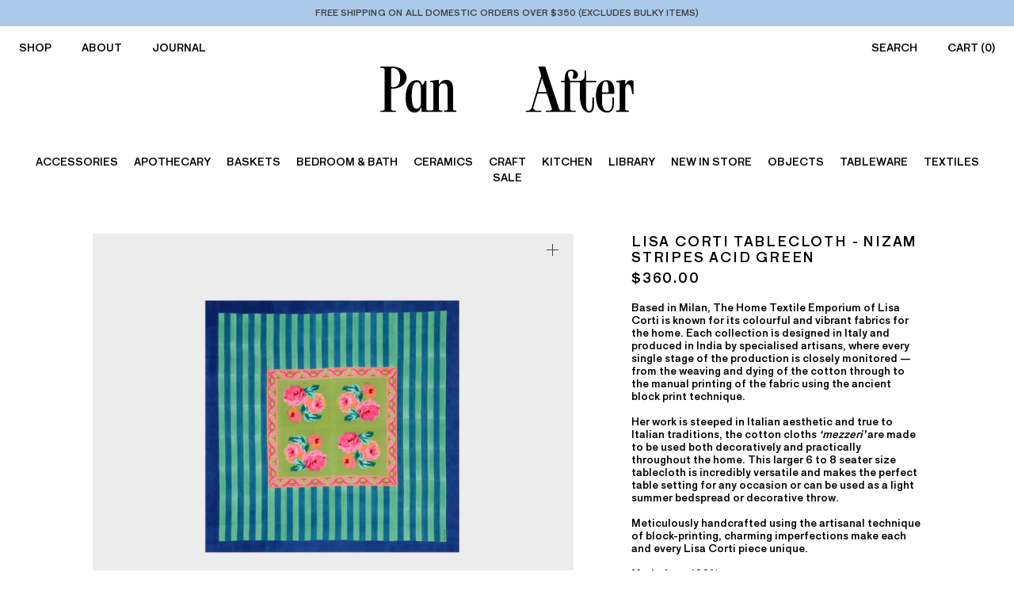

--- FILE ---
content_type: text/html; charset=utf-8
request_url: https://panafter.com.au/collections/table-linen/products/lisa-corti-tablecloth-nizam-stripes-acid-green
body_size: 22420
content:
<!doctype html>
<html class="no-js supports-no-cookies" lang="en">
<head>
  <meta charset="utf-8">
  <meta http-equiv="X-UA-Compatible" content="IE=edge">
  <meta name="viewport" content="width=device-width,initial-scale=1">
  <meta name="theme-color" content="#c4cdd5">
  <link rel="canonical" href="https://panafter.com.au/products/lisa-corti-tablecloth-nizam-stripes-acid-green"><link rel="shortcut icon" href="//panafter.com.au/cdn/shop/files/favicon_32x32.png?v=1613532106" type="image/png"><title>Lisa Corti Tablecloth - Nizam Stripes Acid Green
&ndash; Pan After</title><meta name="description" content="Based in Milan, The Home Textile Emporium of Lisa Corti is known for its colourful and vibrant fabrics for the home. Each collection is designed in Italy and produced in India by specialised artisans, where every single stage of the production is closely monitored — from the weaving and dying of the cotton through to t">


<meta property="og:site_name" content="Pan After">
<meta property="og:url" content="https://panafter.com.au/products/lisa-corti-tablecloth-nizam-stripes-acid-green">
<meta property="og:title" content="Lisa Corti Tablecloth - Nizam Stripes Acid Green">
<meta property="og:type" content="product">
<meta property="og:description" content="Based in Milan, The Home Textile Emporium of Lisa Corti is known for its colourful and vibrant fabrics for the home. Each collection is designed in Italy and produced in India by specialised artisans, where every single stage of the production is closely monitored — from the weaving and dying of the cotton through to t"><meta property="product:availability" content="oos">
  <meta property="product:price:amount" content="360.00">
  <meta property="product:price:currency" content="AUD"><meta property="og:image" content="http://panafter.com.au/cdn/shop/products/PA_LISACORTI_011.jpg?v=1666844017">
      <meta property="og:image:secure_url" content="https://panafter.com.au/cdn/shop/products/PA_LISACORTI_011.jpg?v=1666844017">
      <meta property="og:image:width" content="2000">
      <meta property="og:image:height" content="1600">
      <meta property="og:image:alt" content="Lisa Corti Tablecloth - Nizam Stripes Acid Green"><meta property="og:image" content="http://panafter.com.au/cdn/shop/products/PA_LISACORTI_012.jpg?v=1666844017">
      <meta property="og:image:secure_url" content="https://panafter.com.au/cdn/shop/products/PA_LISACORTI_012.jpg?v=1666844017">
      <meta property="og:image:width" content="2000">
      <meta property="og:image:height" content="1600">
      <meta property="og:image:alt" content="Lisa Corti Tablecloth - Nizam Stripes Acid Green"><meta property="og:image" content="http://panafter.com.au/cdn/shop/products/PA_LISACORTI_013.jpg?v=1666844018">
      <meta property="og:image:secure_url" content="https://panafter.com.au/cdn/shop/products/PA_LISACORTI_013.jpg?v=1666844018">
      <meta property="og:image:width" content="2000">
      <meta property="og:image:height" content="1600">
      <meta property="og:image:alt" content="Lisa Corti Tablecloth - Nizam Stripes Acid Green">

<meta name="twitter:site" content="@">
<meta name="twitter:card" content="summary_large_image">
<meta name="twitter:title" content="Lisa Corti Tablecloth - Nizam Stripes Acid Green">
<meta name="twitter:description" content="Based in Milan, The Home Textile Emporium of Lisa Corti is known for its colourful and vibrant fabrics for the home. Each collection is designed in Italy and produced in India by specialised artisans, where every single stage of the production is closely monitored — from the weaving and dying of the cotton through to t">

  
<link type="text/css" href="//panafter.com.au/cdn/shop/t/17/assets/layout.theme.css?v=74385139067421789301753853921" rel="stylesheet"><link type="text/css" href="//panafter.com.au/cdn/shop/t/17/assets/layout.theme.styleLiquid.scss.css?v=75789508706063305271753853921" rel="stylesheet"><link type="text/css" href="//panafter.com.au/cdn/shop/t/17/assets/custom.css?v=56937056263469922931756383555" rel="stylesheet">

  <style>
  
  

  

  :root {
    --color-accent: #c4cdd5;
    --color-body-text: #161d25;
    --color-main-background: #fff;
    --color-border: #849bb6;

    --font-heading: Helvetica, Arial, sans-serif;
    --font-body: Helvetica, Arial, sans-serif;
    --font-body-weight: 400;
    --font-body-style: normal;
    --font-body-bold-weight: 700;
  }
</style>

  <link rel="stylesheet" href="https://cdnjs.cloudflare.com/ajax/libs/lightbox2/2.11.1/css/lightbox.min.css" integrity="sha256-tBxlolRHP9uMsEFKVk+hk//ekOlXOixLKvye5W2WR5c=" crossorigin="anonymous" />

 

  
  <script>
    document.documentElement.className = document.documentElement.className.replace('no-js', '');

    window.theme = {
      strings: {
        addToCart: "Add to Cart",
        soldOut: "Sold Out",        
        unavailable: "Unavailable"
      },
      moneyFormat: "${{amount}}"
    };
  </script>

  <script>window.performance && window.performance.mark && window.performance.mark('shopify.content_for_header.start');</script><meta name="google-site-verification" content="edCqXui5t2wQPH3yt-hY9FVwzV0pOYCwqKYYaDvHQGU">
<meta id="shopify-digital-wallet" name="shopify-digital-wallet" content="/25773768801/digital_wallets/dialog">
<meta name="shopify-checkout-api-token" content="8bb3717e91897ec4d75c916f4b9f18b7">
<meta id="in-context-paypal-metadata" data-shop-id="25773768801" data-venmo-supported="false" data-environment="production" data-locale="en_US" data-paypal-v4="true" data-currency="AUD">
<link rel="alternate" type="application/json+oembed" href="https://panafter.com.au/products/lisa-corti-tablecloth-nizam-stripes-acid-green.oembed">
<script async="async" src="/checkouts/internal/preloads.js?locale=en-AU"></script>
<link rel="preconnect" href="https://shop.app" crossorigin="anonymous">
<script async="async" src="https://shop.app/checkouts/internal/preloads.js?locale=en-AU&shop_id=25773768801" crossorigin="anonymous"></script>
<script id="shopify-features" type="application/json">{"accessToken":"8bb3717e91897ec4d75c916f4b9f18b7","betas":["rich-media-storefront-analytics"],"domain":"panafter.com.au","predictiveSearch":true,"shopId":25773768801,"locale":"en"}</script>
<script>var Shopify = Shopify || {};
Shopify.shop = "pan-after.myshopify.com";
Shopify.locale = "en";
Shopify.currency = {"active":"AUD","rate":"1.0"};
Shopify.country = "AU";
Shopify.theme = {"name":"Pan After [MA] Sale Price - PRE ORDER","id":145499226287,"schema_name":"Starter theme","schema_version":"1.0.0","theme_store_id":null,"role":"main"};
Shopify.theme.handle = "null";
Shopify.theme.style = {"id":null,"handle":null};
Shopify.cdnHost = "panafter.com.au/cdn";
Shopify.routes = Shopify.routes || {};
Shopify.routes.root = "/";</script>
<script type="module">!function(o){(o.Shopify=o.Shopify||{}).modules=!0}(window);</script>
<script>!function(o){function n(){var o=[];function n(){o.push(Array.prototype.slice.apply(arguments))}return n.q=o,n}var t=o.Shopify=o.Shopify||{};t.loadFeatures=n(),t.autoloadFeatures=n()}(window);</script>
<script>
  window.ShopifyPay = window.ShopifyPay || {};
  window.ShopifyPay.apiHost = "shop.app\/pay";
  window.ShopifyPay.redirectState = null;
</script>
<script id="shop-js-analytics" type="application/json">{"pageType":"product"}</script>
<script defer="defer" async type="module" src="//panafter.com.au/cdn/shopifycloud/shop-js/modules/v2/client.init-shop-cart-sync_WVOgQShq.en.esm.js"></script>
<script defer="defer" async type="module" src="//panafter.com.au/cdn/shopifycloud/shop-js/modules/v2/chunk.common_C_13GLB1.esm.js"></script>
<script defer="defer" async type="module" src="//panafter.com.au/cdn/shopifycloud/shop-js/modules/v2/chunk.modal_CLfMGd0m.esm.js"></script>
<script type="module">
  await import("//panafter.com.au/cdn/shopifycloud/shop-js/modules/v2/client.init-shop-cart-sync_WVOgQShq.en.esm.js");
await import("//panafter.com.au/cdn/shopifycloud/shop-js/modules/v2/chunk.common_C_13GLB1.esm.js");
await import("//panafter.com.au/cdn/shopifycloud/shop-js/modules/v2/chunk.modal_CLfMGd0m.esm.js");

  window.Shopify.SignInWithShop?.initShopCartSync?.({"fedCMEnabled":true,"windoidEnabled":true});

</script>
<script>
  window.Shopify = window.Shopify || {};
  if (!window.Shopify.featureAssets) window.Shopify.featureAssets = {};
  window.Shopify.featureAssets['shop-js'] = {"shop-cart-sync":["modules/v2/client.shop-cart-sync_DuR37GeY.en.esm.js","modules/v2/chunk.common_C_13GLB1.esm.js","modules/v2/chunk.modal_CLfMGd0m.esm.js"],"init-fed-cm":["modules/v2/client.init-fed-cm_BucUoe6W.en.esm.js","modules/v2/chunk.common_C_13GLB1.esm.js","modules/v2/chunk.modal_CLfMGd0m.esm.js"],"shop-toast-manager":["modules/v2/client.shop-toast-manager_B0JfrpKj.en.esm.js","modules/v2/chunk.common_C_13GLB1.esm.js","modules/v2/chunk.modal_CLfMGd0m.esm.js"],"init-shop-cart-sync":["modules/v2/client.init-shop-cart-sync_WVOgQShq.en.esm.js","modules/v2/chunk.common_C_13GLB1.esm.js","modules/v2/chunk.modal_CLfMGd0m.esm.js"],"shop-button":["modules/v2/client.shop-button_B_U3bv27.en.esm.js","modules/v2/chunk.common_C_13GLB1.esm.js","modules/v2/chunk.modal_CLfMGd0m.esm.js"],"init-windoid":["modules/v2/client.init-windoid_DuP9q_di.en.esm.js","modules/v2/chunk.common_C_13GLB1.esm.js","modules/v2/chunk.modal_CLfMGd0m.esm.js"],"shop-cash-offers":["modules/v2/client.shop-cash-offers_BmULhtno.en.esm.js","modules/v2/chunk.common_C_13GLB1.esm.js","modules/v2/chunk.modal_CLfMGd0m.esm.js"],"pay-button":["modules/v2/client.pay-button_CrPSEbOK.en.esm.js","modules/v2/chunk.common_C_13GLB1.esm.js","modules/v2/chunk.modal_CLfMGd0m.esm.js"],"init-customer-accounts":["modules/v2/client.init-customer-accounts_jNk9cPYQ.en.esm.js","modules/v2/client.shop-login-button_DJ5ldayH.en.esm.js","modules/v2/chunk.common_C_13GLB1.esm.js","modules/v2/chunk.modal_CLfMGd0m.esm.js"],"avatar":["modules/v2/client.avatar_BTnouDA3.en.esm.js"],"checkout-modal":["modules/v2/client.checkout-modal_pBPyh9w8.en.esm.js","modules/v2/chunk.common_C_13GLB1.esm.js","modules/v2/chunk.modal_CLfMGd0m.esm.js"],"init-shop-for-new-customer-accounts":["modules/v2/client.init-shop-for-new-customer-accounts_BUoCy7a5.en.esm.js","modules/v2/client.shop-login-button_DJ5ldayH.en.esm.js","modules/v2/chunk.common_C_13GLB1.esm.js","modules/v2/chunk.modal_CLfMGd0m.esm.js"],"init-customer-accounts-sign-up":["modules/v2/client.init-customer-accounts-sign-up_CnczCz9H.en.esm.js","modules/v2/client.shop-login-button_DJ5ldayH.en.esm.js","modules/v2/chunk.common_C_13GLB1.esm.js","modules/v2/chunk.modal_CLfMGd0m.esm.js"],"init-shop-email-lookup-coordinator":["modules/v2/client.init-shop-email-lookup-coordinator_CzjY5t9o.en.esm.js","modules/v2/chunk.common_C_13GLB1.esm.js","modules/v2/chunk.modal_CLfMGd0m.esm.js"],"shop-follow-button":["modules/v2/client.shop-follow-button_CsYC63q7.en.esm.js","modules/v2/chunk.common_C_13GLB1.esm.js","modules/v2/chunk.modal_CLfMGd0m.esm.js"],"shop-login-button":["modules/v2/client.shop-login-button_DJ5ldayH.en.esm.js","modules/v2/chunk.common_C_13GLB1.esm.js","modules/v2/chunk.modal_CLfMGd0m.esm.js"],"shop-login":["modules/v2/client.shop-login_B9ccPdmx.en.esm.js","modules/v2/chunk.common_C_13GLB1.esm.js","modules/v2/chunk.modal_CLfMGd0m.esm.js"],"lead-capture":["modules/v2/client.lead-capture_D0K_KgYb.en.esm.js","modules/v2/chunk.common_C_13GLB1.esm.js","modules/v2/chunk.modal_CLfMGd0m.esm.js"],"payment-terms":["modules/v2/client.payment-terms_BWmiNN46.en.esm.js","modules/v2/chunk.common_C_13GLB1.esm.js","modules/v2/chunk.modal_CLfMGd0m.esm.js"]};
</script>
<script>(function() {
  var isLoaded = false;
  function asyncLoad() {
    if (isLoaded) return;
    isLoaded = true;
    var urls = ["https:\/\/chimpstatic.com\/mcjs-connected\/js\/users\/1bfcd722e4a74b087f2e8c473\/00e0180ba0dac1ce7d27bd0a8.js?shop=pan-after.myshopify.com"];
    for (var i = 0; i < urls.length; i++) {
      var s = document.createElement('script');
      s.type = 'text/javascript';
      s.async = true;
      s.src = urls[i];
      var x = document.getElementsByTagName('script')[0];
      x.parentNode.insertBefore(s, x);
    }
  };
  if(window.attachEvent) {
    window.attachEvent('onload', asyncLoad);
  } else {
    window.addEventListener('load', asyncLoad, false);
  }
})();</script>
<script id="__st">var __st={"a":25773768801,"offset":39600,"reqid":"0cce0117-f1e9-4337-94b6-99f65a722a00-1769607053","pageurl":"panafter.com.au\/collections\/table-linen\/products\/lisa-corti-tablecloth-nizam-stripes-acid-green","u":"f428f5ead964","p":"product","rtyp":"product","rid":7384879366319};</script>
<script>window.ShopifyPaypalV4VisibilityTracking = true;</script>
<script id="captcha-bootstrap">!function(){'use strict';const t='contact',e='account',n='new_comment',o=[[t,t],['blogs',n],['comments',n],[t,'customer']],c=[[e,'customer_login'],[e,'guest_login'],[e,'recover_customer_password'],[e,'create_customer']],r=t=>t.map((([t,e])=>`form[action*='/${t}']:not([data-nocaptcha='true']) input[name='form_type'][value='${e}']`)).join(','),a=t=>()=>t?[...document.querySelectorAll(t)].map((t=>t.form)):[];function s(){const t=[...o],e=r(t);return a(e)}const i='password',u='form_key',d=['recaptcha-v3-token','g-recaptcha-response','h-captcha-response',i],f=()=>{try{return window.sessionStorage}catch{return}},m='__shopify_v',_=t=>t.elements[u];function p(t,e,n=!1){try{const o=window.sessionStorage,c=JSON.parse(o.getItem(e)),{data:r}=function(t){const{data:e,action:n}=t;return t[m]||n?{data:e,action:n}:{data:t,action:n}}(c);for(const[e,n]of Object.entries(r))t.elements[e]&&(t.elements[e].value=n);n&&o.removeItem(e)}catch(o){console.error('form repopulation failed',{error:o})}}const l='form_type',E='cptcha';function T(t){t.dataset[E]=!0}const w=window,h=w.document,L='Shopify',v='ce_forms',y='captcha';let A=!1;((t,e)=>{const n=(g='f06e6c50-85a8-45c8-87d0-21a2b65856fe',I='https://cdn.shopify.com/shopifycloud/storefront-forms-hcaptcha/ce_storefront_forms_captcha_hcaptcha.v1.5.2.iife.js',D={infoText:'Protected by hCaptcha',privacyText:'Privacy',termsText:'Terms'},(t,e,n)=>{const o=w[L][v],c=o.bindForm;if(c)return c(t,g,e,D).then(n);var r;o.q.push([[t,g,e,D],n]),r=I,A||(h.body.append(Object.assign(h.createElement('script'),{id:'captcha-provider',async:!0,src:r})),A=!0)});var g,I,D;w[L]=w[L]||{},w[L][v]=w[L][v]||{},w[L][v].q=[],w[L][y]=w[L][y]||{},w[L][y].protect=function(t,e){n(t,void 0,e),T(t)},Object.freeze(w[L][y]),function(t,e,n,w,h,L){const[v,y,A,g]=function(t,e,n){const i=e?o:[],u=t?c:[],d=[...i,...u],f=r(d),m=r(i),_=r(d.filter((([t,e])=>n.includes(e))));return[a(f),a(m),a(_),s()]}(w,h,L),I=t=>{const e=t.target;return e instanceof HTMLFormElement?e:e&&e.form},D=t=>v().includes(t);t.addEventListener('submit',(t=>{const e=I(t);if(!e)return;const n=D(e)&&!e.dataset.hcaptchaBound&&!e.dataset.recaptchaBound,o=_(e),c=g().includes(e)&&(!o||!o.value);(n||c)&&t.preventDefault(),c&&!n&&(function(t){try{if(!f())return;!function(t){const e=f();if(!e)return;const n=_(t);if(!n)return;const o=n.value;o&&e.removeItem(o)}(t);const e=Array.from(Array(32),(()=>Math.random().toString(36)[2])).join('');!function(t,e){_(t)||t.append(Object.assign(document.createElement('input'),{type:'hidden',name:u})),t.elements[u].value=e}(t,e),function(t,e){const n=f();if(!n)return;const o=[...t.querySelectorAll(`input[type='${i}']`)].map((({name:t})=>t)),c=[...d,...o],r={};for(const[a,s]of new FormData(t).entries())c.includes(a)||(r[a]=s);n.setItem(e,JSON.stringify({[m]:1,action:t.action,data:r}))}(t,e)}catch(e){console.error('failed to persist form',e)}}(e),e.submit())}));const S=(t,e)=>{t&&!t.dataset[E]&&(n(t,e.some((e=>e===t))),T(t))};for(const o of['focusin','change'])t.addEventListener(o,(t=>{const e=I(t);D(e)&&S(e,y())}));const B=e.get('form_key'),M=e.get(l),P=B&&M;t.addEventListener('DOMContentLoaded',(()=>{const t=y();if(P)for(const e of t)e.elements[l].value===M&&p(e,B);[...new Set([...A(),...v().filter((t=>'true'===t.dataset.shopifyCaptcha))])].forEach((e=>S(e,t)))}))}(h,new URLSearchParams(w.location.search),n,t,e,['guest_login'])})(!0,!0)}();</script>
<script integrity="sha256-4kQ18oKyAcykRKYeNunJcIwy7WH5gtpwJnB7kiuLZ1E=" data-source-attribution="shopify.loadfeatures" defer="defer" src="//panafter.com.au/cdn/shopifycloud/storefront/assets/storefront/load_feature-a0a9edcb.js" crossorigin="anonymous"></script>
<script crossorigin="anonymous" defer="defer" src="//panafter.com.au/cdn/shopifycloud/storefront/assets/shopify_pay/storefront-65b4c6d7.js?v=20250812"></script>
<script data-source-attribution="shopify.dynamic_checkout.dynamic.init">var Shopify=Shopify||{};Shopify.PaymentButton=Shopify.PaymentButton||{isStorefrontPortableWallets:!0,init:function(){window.Shopify.PaymentButton.init=function(){};var t=document.createElement("script");t.src="https://panafter.com.au/cdn/shopifycloud/portable-wallets/latest/portable-wallets.en.js",t.type="module",document.head.appendChild(t)}};
</script>
<script data-source-attribution="shopify.dynamic_checkout.buyer_consent">
  function portableWalletsHideBuyerConsent(e){var t=document.getElementById("shopify-buyer-consent"),n=document.getElementById("shopify-subscription-policy-button");t&&n&&(t.classList.add("hidden"),t.setAttribute("aria-hidden","true"),n.removeEventListener("click",e))}function portableWalletsShowBuyerConsent(e){var t=document.getElementById("shopify-buyer-consent"),n=document.getElementById("shopify-subscription-policy-button");t&&n&&(t.classList.remove("hidden"),t.removeAttribute("aria-hidden"),n.addEventListener("click",e))}window.Shopify?.PaymentButton&&(window.Shopify.PaymentButton.hideBuyerConsent=portableWalletsHideBuyerConsent,window.Shopify.PaymentButton.showBuyerConsent=portableWalletsShowBuyerConsent);
</script>
<script data-source-attribution="shopify.dynamic_checkout.cart.bootstrap">document.addEventListener("DOMContentLoaded",(function(){function t(){return document.querySelector("shopify-accelerated-checkout-cart, shopify-accelerated-checkout")}if(t())Shopify.PaymentButton.init();else{new MutationObserver((function(e,n){t()&&(Shopify.PaymentButton.init(),n.disconnect())})).observe(document.body,{childList:!0,subtree:!0})}}));
</script>
<link id="shopify-accelerated-checkout-styles" rel="stylesheet" media="screen" href="https://panafter.com.au/cdn/shopifycloud/portable-wallets/latest/accelerated-checkout-backwards-compat.css" crossorigin="anonymous">
<style id="shopify-accelerated-checkout-cart">
        #shopify-buyer-consent {
  margin-top: 1em;
  display: inline-block;
  width: 100%;
}

#shopify-buyer-consent.hidden {
  display: none;
}

#shopify-subscription-policy-button {
  background: none;
  border: none;
  padding: 0;
  text-decoration: underline;
  font-size: inherit;
  cursor: pointer;
}

#shopify-subscription-policy-button::before {
  box-shadow: none;
}

      </style>
<script id="sections-script" data-sections="related-products" defer="defer" src="//panafter.com.au/cdn/shop/t/17/compiled_assets/scripts.js?v=5336"></script>
<script>window.performance && window.performance.mark && window.performance.mark('shopify.content_for_header.end');</script>
  
  <!-- Google tag (gtag.js) -->
<script async src="https://www.googletagmanager.com/gtag/js?id=AW-10861376965"></script>
<script>
  window.dataLayer = window.dataLayer || [];
  function gtag(){dataLayer.push(arguments);}
  gtag('js', new Date());

  gtag('config', 'AW-10861376965');
</script>


<script>
  gtag('config', 'AW-10861376965/eA-PCOawjPgZEMXrjbso', {
    'phone_conversion_number': '03 9942 1048'
  });
</script>

<link href="https://monorail-edge.shopifysvc.com" rel="dns-prefetch">
<script>(function(){if ("sendBeacon" in navigator && "performance" in window) {try {var session_token_from_headers = performance.getEntriesByType('navigation')[0].serverTiming.find(x => x.name == '_s').description;} catch {var session_token_from_headers = undefined;}var session_cookie_matches = document.cookie.match(/_shopify_s=([^;]*)/);var session_token_from_cookie = session_cookie_matches && session_cookie_matches.length === 2 ? session_cookie_matches[1] : "";var session_token = session_token_from_headers || session_token_from_cookie || "";function handle_abandonment_event(e) {var entries = performance.getEntries().filter(function(entry) {return /monorail-edge.shopifysvc.com/.test(entry.name);});if (!window.abandonment_tracked && entries.length === 0) {window.abandonment_tracked = true;var currentMs = Date.now();var navigation_start = performance.timing.navigationStart;var payload = {shop_id: 25773768801,url: window.location.href,navigation_start,duration: currentMs - navigation_start,session_token,page_type: "product"};window.navigator.sendBeacon("https://monorail-edge.shopifysvc.com/v1/produce", JSON.stringify({schema_id: "online_store_buyer_site_abandonment/1.1",payload: payload,metadata: {event_created_at_ms: currentMs,event_sent_at_ms: currentMs}}));}}window.addEventListener('pagehide', handle_abandonment_event);}}());</script>
<script id="web-pixels-manager-setup">(function e(e,d,r,n,o){if(void 0===o&&(o={}),!Boolean(null===(a=null===(i=window.Shopify)||void 0===i?void 0:i.analytics)||void 0===a?void 0:a.replayQueue)){var i,a;window.Shopify=window.Shopify||{};var t=window.Shopify;t.analytics=t.analytics||{};var s=t.analytics;s.replayQueue=[],s.publish=function(e,d,r){return s.replayQueue.push([e,d,r]),!0};try{self.performance.mark("wpm:start")}catch(e){}var l=function(){var e={modern:/Edge?\/(1{2}[4-9]|1[2-9]\d|[2-9]\d{2}|\d{4,})\.\d+(\.\d+|)|Firefox\/(1{2}[4-9]|1[2-9]\d|[2-9]\d{2}|\d{4,})\.\d+(\.\d+|)|Chrom(ium|e)\/(9{2}|\d{3,})\.\d+(\.\d+|)|(Maci|X1{2}).+ Version\/(15\.\d+|(1[6-9]|[2-9]\d|\d{3,})\.\d+)([,.]\d+|)( \(\w+\)|)( Mobile\/\w+|) Safari\/|Chrome.+OPR\/(9{2}|\d{3,})\.\d+\.\d+|(CPU[ +]OS|iPhone[ +]OS|CPU[ +]iPhone|CPU IPhone OS|CPU iPad OS)[ +]+(15[._]\d+|(1[6-9]|[2-9]\d|\d{3,})[._]\d+)([._]\d+|)|Android:?[ /-](13[3-9]|1[4-9]\d|[2-9]\d{2}|\d{4,})(\.\d+|)(\.\d+|)|Android.+Firefox\/(13[5-9]|1[4-9]\d|[2-9]\d{2}|\d{4,})\.\d+(\.\d+|)|Android.+Chrom(ium|e)\/(13[3-9]|1[4-9]\d|[2-9]\d{2}|\d{4,})\.\d+(\.\d+|)|SamsungBrowser\/([2-9]\d|\d{3,})\.\d+/,legacy:/Edge?\/(1[6-9]|[2-9]\d|\d{3,})\.\d+(\.\d+|)|Firefox\/(5[4-9]|[6-9]\d|\d{3,})\.\d+(\.\d+|)|Chrom(ium|e)\/(5[1-9]|[6-9]\d|\d{3,})\.\d+(\.\d+|)([\d.]+$|.*Safari\/(?![\d.]+ Edge\/[\d.]+$))|(Maci|X1{2}).+ Version\/(10\.\d+|(1[1-9]|[2-9]\d|\d{3,})\.\d+)([,.]\d+|)( \(\w+\)|)( Mobile\/\w+|) Safari\/|Chrome.+OPR\/(3[89]|[4-9]\d|\d{3,})\.\d+\.\d+|(CPU[ +]OS|iPhone[ +]OS|CPU[ +]iPhone|CPU IPhone OS|CPU iPad OS)[ +]+(10[._]\d+|(1[1-9]|[2-9]\d|\d{3,})[._]\d+)([._]\d+|)|Android:?[ /-](13[3-9]|1[4-9]\d|[2-9]\d{2}|\d{4,})(\.\d+|)(\.\d+|)|Mobile Safari.+OPR\/([89]\d|\d{3,})\.\d+\.\d+|Android.+Firefox\/(13[5-9]|1[4-9]\d|[2-9]\d{2}|\d{4,})\.\d+(\.\d+|)|Android.+Chrom(ium|e)\/(13[3-9]|1[4-9]\d|[2-9]\d{2}|\d{4,})\.\d+(\.\d+|)|Android.+(UC? ?Browser|UCWEB|U3)[ /]?(15\.([5-9]|\d{2,})|(1[6-9]|[2-9]\d|\d{3,})\.\d+)\.\d+|SamsungBrowser\/(5\.\d+|([6-9]|\d{2,})\.\d+)|Android.+MQ{2}Browser\/(14(\.(9|\d{2,})|)|(1[5-9]|[2-9]\d|\d{3,})(\.\d+|))(\.\d+|)|K[Aa][Ii]OS\/(3\.\d+|([4-9]|\d{2,})\.\d+)(\.\d+|)/},d=e.modern,r=e.legacy,n=navigator.userAgent;return n.match(d)?"modern":n.match(r)?"legacy":"unknown"}(),u="modern"===l?"modern":"legacy",c=(null!=n?n:{modern:"",legacy:""})[u],f=function(e){return[e.baseUrl,"/wpm","/b",e.hashVersion,"modern"===e.buildTarget?"m":"l",".js"].join("")}({baseUrl:d,hashVersion:r,buildTarget:u}),m=function(e){var d=e.version,r=e.bundleTarget,n=e.surface,o=e.pageUrl,i=e.monorailEndpoint;return{emit:function(e){var a=e.status,t=e.errorMsg,s=(new Date).getTime(),l=JSON.stringify({metadata:{event_sent_at_ms:s},events:[{schema_id:"web_pixels_manager_load/3.1",payload:{version:d,bundle_target:r,page_url:o,status:a,surface:n,error_msg:t},metadata:{event_created_at_ms:s}}]});if(!i)return console&&console.warn&&console.warn("[Web Pixels Manager] No Monorail endpoint provided, skipping logging."),!1;try{return self.navigator.sendBeacon.bind(self.navigator)(i,l)}catch(e){}var u=new XMLHttpRequest;try{return u.open("POST",i,!0),u.setRequestHeader("Content-Type","text/plain"),u.send(l),!0}catch(e){return console&&console.warn&&console.warn("[Web Pixels Manager] Got an unhandled error while logging to Monorail."),!1}}}}({version:r,bundleTarget:l,surface:e.surface,pageUrl:self.location.href,monorailEndpoint:e.monorailEndpoint});try{o.browserTarget=l,function(e){var d=e.src,r=e.async,n=void 0===r||r,o=e.onload,i=e.onerror,a=e.sri,t=e.scriptDataAttributes,s=void 0===t?{}:t,l=document.createElement("script"),u=document.querySelector("head"),c=document.querySelector("body");if(l.async=n,l.src=d,a&&(l.integrity=a,l.crossOrigin="anonymous"),s)for(var f in s)if(Object.prototype.hasOwnProperty.call(s,f))try{l.dataset[f]=s[f]}catch(e){}if(o&&l.addEventListener("load",o),i&&l.addEventListener("error",i),u)u.appendChild(l);else{if(!c)throw new Error("Did not find a head or body element to append the script");c.appendChild(l)}}({src:f,async:!0,onload:function(){if(!function(){var e,d;return Boolean(null===(d=null===(e=window.Shopify)||void 0===e?void 0:e.analytics)||void 0===d?void 0:d.initialized)}()){var d=window.webPixelsManager.init(e)||void 0;if(d){var r=window.Shopify.analytics;r.replayQueue.forEach((function(e){var r=e[0],n=e[1],o=e[2];d.publishCustomEvent(r,n,o)})),r.replayQueue=[],r.publish=d.publishCustomEvent,r.visitor=d.visitor,r.initialized=!0}}},onerror:function(){return m.emit({status:"failed",errorMsg:"".concat(f," has failed to load")})},sri:function(e){var d=/^sha384-[A-Za-z0-9+/=]+$/;return"string"==typeof e&&d.test(e)}(c)?c:"",scriptDataAttributes:o}),m.emit({status:"loading"})}catch(e){m.emit({status:"failed",errorMsg:(null==e?void 0:e.message)||"Unknown error"})}}})({shopId: 25773768801,storefrontBaseUrl: "https://panafter.com.au",extensionsBaseUrl: "https://extensions.shopifycdn.com/cdn/shopifycloud/web-pixels-manager",monorailEndpoint: "https://monorail-edge.shopifysvc.com/unstable/produce_batch",surface: "storefront-renderer",enabledBetaFlags: ["2dca8a86"],webPixelsConfigList: [{"id":"653820079","configuration":"{\"pixel_id\":\"581398617620046\",\"pixel_type\":\"facebook_pixel\"}","eventPayloadVersion":"v1","runtimeContext":"OPEN","scriptVersion":"ca16bc87fe92b6042fbaa3acc2fbdaa6","type":"APP","apiClientId":2329312,"privacyPurposes":["ANALYTICS","MARKETING","SALE_OF_DATA"],"dataSharingAdjustments":{"protectedCustomerApprovalScopes":["read_customer_address","read_customer_email","read_customer_name","read_customer_personal_data","read_customer_phone"]}},{"id":"561152175","configuration":"{\"config\":\"{\\\"pixel_id\\\":\\\"G-45CEYKNNJR\\\",\\\"target_country\\\":\\\"AU\\\",\\\"gtag_events\\\":[{\\\"type\\\":\\\"begin_checkout\\\",\\\"action_label\\\":\\\"G-45CEYKNNJR\\\"},{\\\"type\\\":\\\"search\\\",\\\"action_label\\\":\\\"G-45CEYKNNJR\\\"},{\\\"type\\\":\\\"view_item\\\",\\\"action_label\\\":[\\\"G-45CEYKNNJR\\\",\\\"MC-GSZL11S8CK\\\"]},{\\\"type\\\":\\\"purchase\\\",\\\"action_label\\\":[\\\"G-45CEYKNNJR\\\",\\\"MC-GSZL11S8CK\\\"]},{\\\"type\\\":\\\"page_view\\\",\\\"action_label\\\":[\\\"G-45CEYKNNJR\\\",\\\"MC-GSZL11S8CK\\\"]},{\\\"type\\\":\\\"add_payment_info\\\",\\\"action_label\\\":\\\"G-45CEYKNNJR\\\"},{\\\"type\\\":\\\"add_to_cart\\\",\\\"action_label\\\":\\\"G-45CEYKNNJR\\\"}],\\\"enable_monitoring_mode\\\":false}\"}","eventPayloadVersion":"v1","runtimeContext":"OPEN","scriptVersion":"b2a88bafab3e21179ed38636efcd8a93","type":"APP","apiClientId":1780363,"privacyPurposes":[],"dataSharingAdjustments":{"protectedCustomerApprovalScopes":["read_customer_address","read_customer_email","read_customer_name","read_customer_personal_data","read_customer_phone"]}},{"id":"88703151","configuration":"{\"tagID\":\"2613380927296\"}","eventPayloadVersion":"v1","runtimeContext":"STRICT","scriptVersion":"18031546ee651571ed29edbe71a3550b","type":"APP","apiClientId":3009811,"privacyPurposes":["ANALYTICS","MARKETING","SALE_OF_DATA"],"dataSharingAdjustments":{"protectedCustomerApprovalScopes":["read_customer_address","read_customer_email","read_customer_name","read_customer_personal_data","read_customer_phone"]}},{"id":"shopify-app-pixel","configuration":"{}","eventPayloadVersion":"v1","runtimeContext":"STRICT","scriptVersion":"0450","apiClientId":"shopify-pixel","type":"APP","privacyPurposes":["ANALYTICS","MARKETING"]},{"id":"shopify-custom-pixel","eventPayloadVersion":"v1","runtimeContext":"LAX","scriptVersion":"0450","apiClientId":"shopify-pixel","type":"CUSTOM","privacyPurposes":["ANALYTICS","MARKETING"]}],isMerchantRequest: false,initData: {"shop":{"name":"Pan After","paymentSettings":{"currencyCode":"AUD"},"myshopifyDomain":"pan-after.myshopify.com","countryCode":"AU","storefrontUrl":"https:\/\/panafter.com.au"},"customer":null,"cart":null,"checkout":null,"productVariants":[{"price":{"amount":360.0,"currencyCode":"AUD"},"product":{"title":"Lisa Corti Tablecloth - Nizam Stripes Acid Green","vendor":"Pan After","id":"7384879366319","untranslatedTitle":"Lisa Corti Tablecloth - Nizam Stripes Acid Green","url":"\/products\/lisa-corti-tablecloth-nizam-stripes-acid-green","type":"TABLEWARE"},"id":"42156338479279","image":{"src":"\/\/panafter.com.au\/cdn\/shop\/products\/PA_LISACORTI_356.jpg?v=1669265298"},"sku":"LC-TCL-NIZ-AGR-180","title":"180cm x 180cm","untranslatedTitle":"180cm x 180cm"},{"price":{"amount":460.0,"currencyCode":"AUD"},"product":{"title":"Lisa Corti Tablecloth - Nizam Stripes Acid Green","vendor":"Pan After","id":"7384879366319","untranslatedTitle":"Lisa Corti Tablecloth - Nizam Stripes Acid Green","url":"\/products\/lisa-corti-tablecloth-nizam-stripes-acid-green","type":"TABLEWARE"},"id":"42156338512047","image":{"src":"\/\/panafter.com.au\/cdn\/shop\/products\/PA_LISACORTI_011.jpg?v=1666844017"},"sku":"LC-TCL-NIZ-AGR-270","title":"180cm x 270cm","untranslatedTitle":"180cm x 270cm"}],"purchasingCompany":null},},"https://panafter.com.au/cdn","fcfee988w5aeb613cpc8e4bc33m6693e112",{"modern":"","legacy":""},{"shopId":"25773768801","storefrontBaseUrl":"https:\/\/panafter.com.au","extensionBaseUrl":"https:\/\/extensions.shopifycdn.com\/cdn\/shopifycloud\/web-pixels-manager","surface":"storefront-renderer","enabledBetaFlags":"[\"2dca8a86\"]","isMerchantRequest":"false","hashVersion":"fcfee988w5aeb613cpc8e4bc33m6693e112","publish":"custom","events":"[[\"page_viewed\",{}],[\"product_viewed\",{\"productVariant\":{\"price\":{\"amount\":360.0,\"currencyCode\":\"AUD\"},\"product\":{\"title\":\"Lisa Corti Tablecloth - Nizam Stripes Acid Green\",\"vendor\":\"Pan After\",\"id\":\"7384879366319\",\"untranslatedTitle\":\"Lisa Corti Tablecloth - Nizam Stripes Acid Green\",\"url\":\"\/products\/lisa-corti-tablecloth-nizam-stripes-acid-green\",\"type\":\"TABLEWARE\"},\"id\":\"42156338479279\",\"image\":{\"src\":\"\/\/panafter.com.au\/cdn\/shop\/products\/PA_LISACORTI_356.jpg?v=1669265298\"},\"sku\":\"LC-TCL-NIZ-AGR-180\",\"title\":\"180cm x 180cm\",\"untranslatedTitle\":\"180cm x 180cm\"}}]]"});</script><script>
  window.ShopifyAnalytics = window.ShopifyAnalytics || {};
  window.ShopifyAnalytics.meta = window.ShopifyAnalytics.meta || {};
  window.ShopifyAnalytics.meta.currency = 'AUD';
  var meta = {"product":{"id":7384879366319,"gid":"gid:\/\/shopify\/Product\/7384879366319","vendor":"Pan After","type":"TABLEWARE","handle":"lisa-corti-tablecloth-nizam-stripes-acid-green","variants":[{"id":42156338479279,"price":36000,"name":"Lisa Corti Tablecloth - Nizam Stripes Acid Green - 180cm x 180cm","public_title":"180cm x 180cm","sku":"LC-TCL-NIZ-AGR-180"},{"id":42156338512047,"price":46000,"name":"Lisa Corti Tablecloth - Nizam Stripes Acid Green - 180cm x 270cm","public_title":"180cm x 270cm","sku":"LC-TCL-NIZ-AGR-270"}],"remote":false},"page":{"pageType":"product","resourceType":"product","resourceId":7384879366319,"requestId":"0cce0117-f1e9-4337-94b6-99f65a722a00-1769607053"}};
  for (var attr in meta) {
    window.ShopifyAnalytics.meta[attr] = meta[attr];
  }
</script>
<script class="analytics">
  (function () {
    var customDocumentWrite = function(content) {
      var jquery = null;

      if (window.jQuery) {
        jquery = window.jQuery;
      } else if (window.Checkout && window.Checkout.$) {
        jquery = window.Checkout.$;
      }

      if (jquery) {
        jquery('body').append(content);
      }
    };

    var hasLoggedConversion = function(token) {
      if (token) {
        return document.cookie.indexOf('loggedConversion=' + token) !== -1;
      }
      return false;
    }

    var setCookieIfConversion = function(token) {
      if (token) {
        var twoMonthsFromNow = new Date(Date.now());
        twoMonthsFromNow.setMonth(twoMonthsFromNow.getMonth() + 2);

        document.cookie = 'loggedConversion=' + token + '; expires=' + twoMonthsFromNow;
      }
    }

    var trekkie = window.ShopifyAnalytics.lib = window.trekkie = window.trekkie || [];
    if (trekkie.integrations) {
      return;
    }
    trekkie.methods = [
      'identify',
      'page',
      'ready',
      'track',
      'trackForm',
      'trackLink'
    ];
    trekkie.factory = function(method) {
      return function() {
        var args = Array.prototype.slice.call(arguments);
        args.unshift(method);
        trekkie.push(args);
        return trekkie;
      };
    };
    for (var i = 0; i < trekkie.methods.length; i++) {
      var key = trekkie.methods[i];
      trekkie[key] = trekkie.factory(key);
    }
    trekkie.load = function(config) {
      trekkie.config = config || {};
      trekkie.config.initialDocumentCookie = document.cookie;
      var first = document.getElementsByTagName('script')[0];
      var script = document.createElement('script');
      script.type = 'text/javascript';
      script.onerror = function(e) {
        var scriptFallback = document.createElement('script');
        scriptFallback.type = 'text/javascript';
        scriptFallback.onerror = function(error) {
                var Monorail = {
      produce: function produce(monorailDomain, schemaId, payload) {
        var currentMs = new Date().getTime();
        var event = {
          schema_id: schemaId,
          payload: payload,
          metadata: {
            event_created_at_ms: currentMs,
            event_sent_at_ms: currentMs
          }
        };
        return Monorail.sendRequest("https://" + monorailDomain + "/v1/produce", JSON.stringify(event));
      },
      sendRequest: function sendRequest(endpointUrl, payload) {
        // Try the sendBeacon API
        if (window && window.navigator && typeof window.navigator.sendBeacon === 'function' && typeof window.Blob === 'function' && !Monorail.isIos12()) {
          var blobData = new window.Blob([payload], {
            type: 'text/plain'
          });

          if (window.navigator.sendBeacon(endpointUrl, blobData)) {
            return true;
          } // sendBeacon was not successful

        } // XHR beacon

        var xhr = new XMLHttpRequest();

        try {
          xhr.open('POST', endpointUrl);
          xhr.setRequestHeader('Content-Type', 'text/plain');
          xhr.send(payload);
        } catch (e) {
          console.log(e);
        }

        return false;
      },
      isIos12: function isIos12() {
        return window.navigator.userAgent.lastIndexOf('iPhone; CPU iPhone OS 12_') !== -1 || window.navigator.userAgent.lastIndexOf('iPad; CPU OS 12_') !== -1;
      }
    };
    Monorail.produce('monorail-edge.shopifysvc.com',
      'trekkie_storefront_load_errors/1.1',
      {shop_id: 25773768801,
      theme_id: 145499226287,
      app_name: "storefront",
      context_url: window.location.href,
      source_url: "//panafter.com.au/cdn/s/trekkie.storefront.a804e9514e4efded663580eddd6991fcc12b5451.min.js"});

        };
        scriptFallback.async = true;
        scriptFallback.src = '//panafter.com.au/cdn/s/trekkie.storefront.a804e9514e4efded663580eddd6991fcc12b5451.min.js';
        first.parentNode.insertBefore(scriptFallback, first);
      };
      script.async = true;
      script.src = '//panafter.com.au/cdn/s/trekkie.storefront.a804e9514e4efded663580eddd6991fcc12b5451.min.js';
      first.parentNode.insertBefore(script, first);
    };
    trekkie.load(
      {"Trekkie":{"appName":"storefront","development":false,"defaultAttributes":{"shopId":25773768801,"isMerchantRequest":null,"themeId":145499226287,"themeCityHash":"18407781082036545763","contentLanguage":"en","currency":"AUD","eventMetadataId":"050e23ee-7212-403c-a0d4-d33e79d98e5d"},"isServerSideCookieWritingEnabled":true,"monorailRegion":"shop_domain","enabledBetaFlags":["65f19447","b5387b81"]},"Session Attribution":{},"S2S":{"facebookCapiEnabled":true,"source":"trekkie-storefront-renderer","apiClientId":580111}}
    );

    var loaded = false;
    trekkie.ready(function() {
      if (loaded) return;
      loaded = true;

      window.ShopifyAnalytics.lib = window.trekkie;

      var originalDocumentWrite = document.write;
      document.write = customDocumentWrite;
      try { window.ShopifyAnalytics.merchantGoogleAnalytics.call(this); } catch(error) {};
      document.write = originalDocumentWrite;

      window.ShopifyAnalytics.lib.page(null,{"pageType":"product","resourceType":"product","resourceId":7384879366319,"requestId":"0cce0117-f1e9-4337-94b6-99f65a722a00-1769607053","shopifyEmitted":true});

      var match = window.location.pathname.match(/checkouts\/(.+)\/(thank_you|post_purchase)/)
      var token = match? match[1]: undefined;
      if (!hasLoggedConversion(token)) {
        setCookieIfConversion(token);
        window.ShopifyAnalytics.lib.track("Viewed Product",{"currency":"AUD","variantId":42156338479279,"productId":7384879366319,"productGid":"gid:\/\/shopify\/Product\/7384879366319","name":"Lisa Corti Tablecloth - Nizam Stripes Acid Green - 180cm x 180cm","price":"360.00","sku":"LC-TCL-NIZ-AGR-180","brand":"Pan After","variant":"180cm x 180cm","category":"TABLEWARE","nonInteraction":true,"remote":false},undefined,undefined,{"shopifyEmitted":true});
      window.ShopifyAnalytics.lib.track("monorail:\/\/trekkie_storefront_viewed_product\/1.1",{"currency":"AUD","variantId":42156338479279,"productId":7384879366319,"productGid":"gid:\/\/shopify\/Product\/7384879366319","name":"Lisa Corti Tablecloth - Nizam Stripes Acid Green - 180cm x 180cm","price":"360.00","sku":"LC-TCL-NIZ-AGR-180","brand":"Pan After","variant":"180cm x 180cm","category":"TABLEWARE","nonInteraction":true,"remote":false,"referer":"https:\/\/panafter.com.au\/collections\/table-linen\/products\/lisa-corti-tablecloth-nizam-stripes-acid-green"});
      }
    });


        var eventsListenerScript = document.createElement('script');
        eventsListenerScript.async = true;
        eventsListenerScript.src = "//panafter.com.au/cdn/shopifycloud/storefront/assets/shop_events_listener-3da45d37.js";
        document.getElementsByTagName('head')[0].appendChild(eventsListenerScript);

})();</script>
  <script>
  if (!window.ga || (window.ga && typeof window.ga !== 'function')) {
    window.ga = function ga() {
      (window.ga.q = window.ga.q || []).push(arguments);
      if (window.Shopify && window.Shopify.analytics && typeof window.Shopify.analytics.publish === 'function') {
        window.Shopify.analytics.publish("ga_stub_called", {}, {sendTo: "google_osp_migration"});
      }
      console.error("Shopify's Google Analytics stub called with:", Array.from(arguments), "\nSee https://help.shopify.com/manual/promoting-marketing/pixels/pixel-migration#google for more information.");
    };
    if (window.Shopify && window.Shopify.analytics && typeof window.Shopify.analytics.publish === 'function') {
      window.Shopify.analytics.publish("ga_stub_initialized", {}, {sendTo: "google_osp_migration"});
    }
  }
</script>
<script
  defer
  src="https://panafter.com.au/cdn/shopifycloud/perf-kit/shopify-perf-kit-3.1.0.min.js"
  data-application="storefront-renderer"
  data-shop-id="25773768801"
  data-render-region="gcp-us-east1"
  data-page-type="product"
  data-theme-instance-id="145499226287"
  data-theme-name="Starter theme"
  data-theme-version="1.0.0"
  data-monorail-region="shop_domain"
  data-resource-timing-sampling-rate="10"
  data-shs="true"
  data-shs-beacon="true"
  data-shs-export-with-fetch="true"
  data-shs-logs-sample-rate="1"
  data-shs-beacon-endpoint="https://panafter.com.au/api/collect"
></script>
</head>

<body id="lisa-corti-tablecloth-nizam-stripes-acid-green" class="template-product">

  <a class="in-page-link visually-hidden skip-link" href="#MainContent">Skip to content</a>

  <div id="shopify-section-header" class="shopify-section"><section data-section-id="header" data-section-type="header"><div class="header__announcement"><a href="/policies/shipping-policy">FREE SHIPPING ON ALL DOMESTIC ORDERS OVER $350 (EXCLUDES BULKY ITEMS)</a></div><header class="header" role="banner">

    <div class="header__inner">

      <div class="header__top">

         <nav class="header__nav header__nav--desktop" role="navigation">
          <ul>
            
              
                <li class="">
                  <a href="/collections/new-in-store">
                    Shop
                  </a>
                </li>
              
            
              
                <li class="">
                  <a href="/pages/about">
                    About
                  </a>
                </li>
              
            
              
                <li class="">
                  <a href="/blogs/journal">
                    Journal
                  </a>
                </li>
              
            
          </ul>
        </nav>

        <nav class="header__nav header__nav--mobile" role="navigation">
          <ul>
            <li><a href="#">Menu</a></li>
          </ul>
        </nav>

        <ul class="header__actions">
          <li class="header__search">

            <a href="#">Search</a>

            <form action="/search" method="get" role="search" class="search">
              <label for="Search-header" class="label-hidden">
                Search our store
              </label>

              <input type="search"
                name="q"
                id="Search-header"
                value=""
                placeholder="Search our store">

              <button type="submit" class="button">
                <svg xmlns="http://www.w3.org/2000/svg" width="20" height="20" class="icon" viewBox="0 0 20 20"><path d="M18.64 17.02l-5.31-5.31c.81-1.08 1.26-2.43 1.26-3.87C14.5 4.06 11.44 1 7.75 1S1 4.06 1 7.75s3.06 6.75 6.75 6.75c1.44 0 2.79-.45 3.87-1.26l5.31 5.31c.45.45 1.26.54 1.71.09.45-.36.45-1.17 0-1.62zM3.25 7.75c0-2.52 1.98-4.5 4.5-4.5s4.5 1.98 4.5 4.5-1.98 4.5-4.5 4.5-4.5-1.98-4.5-4.5z"/></svg>

                <span class="icon-fallback-text">Search</span>
              </button>
            </form>

          </li>
          
          <li class="header__cart" data-cart-view="data-cart-view">
            Cart
            (<span data-cart-render="item_count"></span>)
            <div class="dropdown-cart">
  <div class="dropdown-cart__items">
    <div class="dropdown-cart__item" rv-each-item="cart.items">
      <img class="dropdown-cart__image" rv-src="item.image | product_image_size '88x66_crop_center' " rv-alt="item.title">
      <div class="dropdown-cart__details">
        <h5>{ item.title }</h5>
        <div class="dropdown-cart__qty">
          <span class="qty-label">Qty:</span>
          <span class="qty-input" rv-text="item.quantity"></span>
          <a href="#" rv-data-cart-update="index | plus 1" rv-data-cart-quantity="item.quantity | minus 1">–</a>
          <span class="divider">|</span>
          <a href="#" rv-data-cart-update="index | plus 1" rv-data-cart-quantity="item.quantity | plus 1">+</a>
        </div>
        <a class="dropdown-cart__remove" href="#" rv-data-cart-remove="index | plus 1">Remove</a>
      </div>
    </div>
  </div>

  <p class="dropdown-cart__empty" rv-show="cart.item_count | eq 0">
    You don't have any items in your cart.
  </p>

  <div class="dropdown-cart__total" rv-hide="cart.item_count | eq 0"><h4>Sub total: <span rv-html="cart.total_price | money"></span></h4></div>
  <a class="dropdown-cart__checkout btn" href="/cart" rv-hide="cart.item_count | eq 0">View Cart</a>
  <a class="dropdown-cart__checkout btn btn--last" href="/checkout" rv-hide="cart.item_count | eq 0">Checkout</a>
  <a class="dropdown-cart__checkout btn btn--last" href="/collections/all" rv-hide="cart.item_count | eq 0">Continue Shopping</a>
</div>
          </li>
        </ul>

      </div>

      <div class="header__middle">
    
        <a href="/" class="header__logo">
          <svg width="949px" height="173px" viewBox="0 0 949 173" version="1.1" xmlns="http://www.w3.org/2000/svg" xmlns:xlink="http://www.w3.org/1999/xlink">
            <g id="Page-1" stroke="none" stroke-width="1" fill="none" fill-rule="evenodd">
                <g id="Panafter_Logo_v1" fill="#000000" fill-rule="nonzero">
                    <path d="M45.1,83.4 C76.6,83.4 98.9,64.5 98.9,42 C98.9,19.5 76.4,0.6 45.6,0.6 C43.7,0.6 41.5,0.6 39.5,0.8 L0.8,0.8 L0.8,5.7 L10.5,5.7 L16.6,9.6 L16.6,161.7 L10.5,165.6 L0.8,165.6 L0.8,170.4 L58.9,170.4 L58.9,165.6 L46.8,165.6 L40.7,161.7 L40.7,83.5 L45.1,83.5 L45.1,83.4 Z M40.7,9.3 L44.3,5.7 C63.9,5.7 74.6,20.2 74.6,42 C74.6,64.3 65.9,78.6 45.5,78.3 L40.7,75.9 C40.7,75.9 40.7,9.3 40.7,9.3 Z" id="Shape"></path>
                    <path d="M794.3,132.8 C794.3,154.8 791.6,166.7 782.2,166.7 C772.8,166.7 770.1,154.8 770.1,132.8 L770.1,60.1 L771.3,58.9 L808.8,58.9 L808.8,54.1 L771.3,54.1 L770.1,52.9 L770.1,15.4 L765.3,15.4 L765.3,29.9 C765.3,46.9 758,54.1 743.5,54.1 L738.9,54.1 L735,54.1 L711,54.1 L704.9,39.6 C703.4,36 702.7,32.6 702.7,29.2 C702.7,22.2 706.3,16.6 714.6,16.6 C719.9,16.6 723.3,19.8 723.3,26.5 C723.3,29.2 722.8,32.3 721.8,35.9 L719.4,44.4 L723,46.8 C734.4,46.8 740,40.5 740,32.3 C740,21.2 730.1,11.7 715.8,11.7 C697.9,11.7 690.4,25.5 690.4,49.2 L690.4,53.3 L689.2,54 L677.1,54 L677.1,58.8 L689.2,58.8 L690.4,60 L690.4,161.7 L685.6,165.3 L685.4,165.3 L677.2,165.3 L675.7,165.3 L670.4,161.4 L617.5,0.8 L592,0.8 L601.7,30.8 L601.7,37.1 L565.9,158.5 L555.7,165.5 L544.8,165.5 L544.8,170.3 L602.9,170.3 L602.9,165.5 L581.1,165.5 L572.1,157.5 L588.1,103.7 L592,101.3 L621.1,101.3 L625,103.5 L643.4,160.7 L636.9,165.5 L619.9,165.5 L619.9,170.3 L677.1,170.3 L685.3,170.3 L731.6,170.3 L731.6,165.5 L715.9,165.5 L711.1,161.9 L711.1,60.2 L712.3,59 L735.1,59 L739,59 L746,59 L747.2,60.2 L747.2,109.9 C747.2,152.3 764.4,172.9 781.1,172.9 C794.2,172.9 800.5,164.7 800.5,135.4 L800.5,117.2 L794.4,117.2 L794.4,132.8 L794.3,132.8 Z M619.9,96.5 L592,96.5 L590.8,94.6 L605.3,45.7 L606.3,45.7 L622,93.9 L619.9,96.5 Z" id="Shape"></path>
                    <path d="M938.6,51.7 C930.4,51.7 922.1,56.5 919.2,66.2 L916.8,66.2 L916.8,50.5 L884.1,54.1 L884.1,58.9 L891.4,58.9 L896.2,62.5 L896.2,161.8 L891.4,165.4 L882.9,165.4 L882.9,170.2 L930.1,170.2 L930.1,165.4 L921.6,165.4 L916.8,161.8 L916.8,89.1 C916.8,71.9 922.1,67.3 927.7,67.3 C935.5,67.3 938.4,76 941,90.3 L943.4,103.6 L948.2,103.6 L948.2,53.9 C945.4,52.7 942,51.7 938.6,51.7 Z" id="Path"></path>
                    <path d="M847.3,51.7 C820.7,51.7 807.3,77.4 807.3,109.8 C807.3,152.2 824.5,172.8 848.5,172.8 C864,172.8 875.1,164.6 875.1,135.3 L875.1,117.1 L869,117.1 L869,132.8 C869,154.1 864.2,166.7 850.8,166.7 C833.8,166.7 830.2,148.5 830.2,126.7 L830.2,104.9 L832.6,102.5 L876.2,102.5 L876.2,92.8 C876.4,58.7 860.9,51.7 847.3,51.7 Z M852.2,97.7 L832.8,97.7 L830.4,95.3 C830.4,65 835.5,56.5 843.7,56.5 C851.9,56.5 854.6,65 854.6,95.3 L852.2,97.7 Z" id="Shape"></path>
                    <path d="M272.5,161.9 L272.5,81.9 C272.5,60.8 262.8,50.4 247.1,50.4 C235.7,50.4 227.5,55.2 221.7,66.1 L219.3,66.1 L219.3,50.4 L186.6,54 L186.6,58.8 L193.9,58.8 L198.7,62.4 L198.7,161.7 L193.9,165.3 L185.9,165.3 L185.4,165.3 L177.4,165.3 L172.6,161.7 L172.6,54.1 L167.8,54.1 L159.3,69.8 L156.9,69.8 C153.3,56.5 146,51.6 135.3,51.6 C113.3,51.6 95.1,72.2 95.1,117 C95.1,164.2 114.7,172.7 128.5,172.7 C139.9,172.7 147.9,166.9 152,154.5 L154.4,154.5 L154.4,170.2 L185.4,170.2 L185.9,170.2 L232.6,170.2 L232.6,165.4 L224.1,165.4 L219.3,161.8 L219.3,86.7 C219.3,73.6 223.4,63.7 236.3,63.7 C247.9,63.7 252,71.7 252,84.3 L252,161.8 L247.2,165.4 L238.7,165.4 L238.7,170.2 L284.7,170.2 L284.7,165.4 L277.4,165.4 L272.5,161.9 Z M151.9,142.5 C149.7,152.4 144.9,158.2 136.2,158.2 C126.3,158.2 118,150.7 118,109.8 C118,72.3 126.2,58.9 137.4,58.9 C144.7,58.9 151.9,65 151.9,83.1 L151.9,142.5 L151.9,142.5 Z" id="Shape"></path>
                </g>
            </g>
        </svg>
        </a>

      </div>

    </div>

  </header>

  <div class="header__inner">

    <a class="filter-products" href="#">Filter Products</a>

    <nav class="header__nav collections__nav" role="navigation">
      <ul>

    
        
        
          
            
            <li class="   has-children ">
              <a data-name=" Accessories" href="/collections/accessories">
                Accessories
              </a>
              <ul class="child_navigation">
                
                  <li class=" ">
                    <a data-name=" Brigitte Tanaka Bags" href="/collections/brigitte-tanaka">
                      Brigitte Tanaka Bags
                    </a>
                  </li>
                
                  <li class=" ">
                    <a data-name=" Inès Bressand" href="/collections/ines-bressand">
                      Inès Bressand
                    </a>
                  </li>
                
                  <li class=" ">
                    <a data-name=" Nylon Bags" href="/collections/nylon-bags">
                      Nylon Bags
                    </a>
                  </li>
                
                  <li class=" ">
                    <a data-name=" Palorosa Bags" href="/collections/palorosa">
                      Palorosa Bags
                    </a>
                  </li>
                
                  <li class=" ">
                    <a data-name=" Socks & Scarves" href="/collections/socks-scarves">
                      Socks & Scarves
                    </a>
                  </li>
                
              </ul>
            </li>
          
        
          
            
            <li class="   has-children ">
              <a data-name=" Apothecary" href="/collections/apothecary">
                Apothecary
              </a>
              <ul class="child_navigation">
                
                  <li class=" ">
                    <a data-name=" Body" href="/collections/body">
                      Body
                    </a>
                  </li>
                
                  <li class=" ">
                    <a data-name=" Candles" href="/collections/candles">
                      Candles
                    </a>
                  </li>
                
                  <li class=" ">
                    <a data-name=" Incense" href="/collections/incense">
                      Incense
                    </a>
                  </li>
                
              </ul>
            </li>
          
        
          
            
            <li class="   has-children ">
              <a data-name=" Baskets" href="/collections/baskets">
                Baskets
              </a>
              <ul class="child_navigation">
                
                  <li class=" ">
                    <a data-name=" Sculptural Baskets" href="/collections/sculptural-baskets">
                      Sculptural Baskets
                    </a>
                  </li>
                
                  <li class=" ">
                    <a data-name=" Storage & Laundry " href="/collections/storage">
                      Storage & Laundry 
                    </a>
                  </li>
                
                  <li class=" ">
                    <a data-name=" Traditional Baskets" href="/collections/traditional">
                      Traditional Baskets
                    </a>
                  </li>
                
                  <li class=" ">
                    <a data-name=" Wall Baskets" href="/collections/wall-baskets">
                      Wall Baskets
                    </a>
                  </li>
                
                  <li class=" ">
                    <a data-name=" Xhosa Reed" href="/collections/xhosa-reed">
                      Xhosa Reed
                    </a>
                  </li>
                
              </ul>
            </li>
          
        
          
            
            <li class="   has-children ">
              <a data-name=" Bedroom & Bath" href="/collections/bedroom">
                Bedroom & Bath
              </a>
              <ul class="child_navigation">
                
                  <li class=" ">
                    <a data-name=" Bathrobes" href="/collections/bathrobes">
                      Bathrobes
                    </a>
                  </li>
                
                  <li class=" ">
                    <a data-name=" Bedding" href="/collections/bedding">
                      Bedding
                    </a>
                  </li>
                
                  <li class=" ">
                    <a data-name=" Blankets" href="/collections/blankets-throws">
                      Blankets
                    </a>
                  </li>
                
                  <li class=" ">
                    <a data-name=" Sleepwear" href="/collections/sleepwear">
                      Sleepwear
                    </a>
                  </li>
                
                  <li class=" ">
                    <a data-name=" Towelling" href="/collections/towelling">
                      Towelling
                    </a>
                  </li>
                
              </ul>
            </li>
          
        
          
            
            <li class="   has-children ">
              <a data-name=" Ceramics" href="/collections/ceramics">
                Ceramics
              </a>
              <ul class="child_navigation">
                
                  <li class=" ">
                    <a data-name=" Barro Rojo" href="/collections/barro-rojo">
                      Barro Rojo
                    </a>
                  </li>
                
                  <li class=" ">
                    <a data-name=" Gemma Orkin Collection" href="/collections/gemma-orkin-collection">
                      Gemma Orkin Collection
                    </a>
                  </li>
                
                  <li class=" ">
                    <a data-name=" JB Blunk" href="/collections/jb-blunk">
                      JB Blunk
                    </a>
                  </li>
                
                  <li class=" ">
                    <a data-name=" Nancy Kwon" href="/collections/nancy-kwon">
                      Nancy Kwon
                    </a>
                  </li>
                
                  <li class=" ">
                    <a data-name=" Redduo" href="/collections/redduo-ceramics">
                      Redduo
                    </a>
                  </li>
                
                  <li class=" ">
                    <a data-name=" Szilvassy" href="/collections/szilvassy">
                      Szilvassy
                    </a>
                  </li>
                
                  <li class=" ">
                    <a data-name=" Yellow Nose Studio" href="/collections/yellow-nose-studio">
                      Yellow Nose Studio
                    </a>
                  </li>
                
              </ul>
            </li>
          
        
          
            
            <li class="   has-children ">
              <a data-name=" Craft" href="/collections/craft">
                Craft
              </a>
              <ul class="child_navigation">
                
                  <li class=" ">
                    <a data-name=" Beadwork" href="/collections/beadwork">
                      Beadwork
                    </a>
                  </li>
                
                  <li class=" ">
                    <a data-name=" Embroidery" href="/collections/embroidery">
                      Embroidery
                    </a>
                  </li>
                
                  <li class=" ">
                    <a data-name=" Papier-Mache" href="/collections/wola-nani-paper-mache">
                      Papier-Mache
                    </a>
                  </li>
                
                  <li class=" ">
                    <a data-name=" Plastic" href="/collections/plastic">
                      Plastic
                    </a>
                  </li>
                
                  <li class=" ">
                    <a data-name=" Telephone Wire" href="/collections/telephone-wire">
                      Telephone Wire
                    </a>
                  </li>
                
              </ul>
            </li>
          
        
          
            
            <li class="   has-children ">
              <a data-name=" Kitchen" href="/collections/kitchen">
                Kitchen
              </a>
              <ul class="child_navigation">
                
                  <li class=" ">
                    <a data-name=" Cookbooks" href="/collections/cookbooks">
                      Cookbooks
                    </a>
                  </li>
                
                  <li class=" ">
                    <a data-name=" Kitchen Towels & Napkins" href="/collections/kitchen-towels-napkins">
                      Kitchen Towels & Napkins
                    </a>
                  </li>
                
                  <li class=" ">
                    <a data-name=" Pantry" href="/collections/pantry">
                      Pantry
                    </a>
                  </li>
                
                  <li class=" ">
                    <a data-name=" Utensils" href="/collections/utensils">
                      Utensils
                    </a>
                  </li>
                
              </ul>
            </li>
          
        
          
            
            <li class="   has-children ">
              <a data-name=" Library" href="/collections/library">
                Library
              </a>
              <ul class="child_navigation">
                
                  <li class=" ">
                    <a data-name=" BOM DIA BOOKS" href="/collections/bom-dia-books">
                      BOM DIA BOOKS
                    </a>
                  </li>
                
                  <li class=" ">
                    <a data-name=" Books" href="/collections/books">
                      Books
                    </a>
                  </li>
                
                  <li class=" ">
                    <a data-name=" Magazines" href="/collections/magazine">
                      Magazines
                    </a>
                  </li>
                
              </ul>
            </li>
          
        
          
            <li class="">
              <a href="/collections/new-in-store">
                New In Store
              </a>
            </li>
          
        
          
            
            <li class="   has-children ">
              <a data-name=" Objects" href="/collections/objects">
                Objects
              </a>
              <ul class="child_navigation">
                
                  <li class=" ">
                    <a data-name=" Artefacts" href="/collections/artefacts">
                      Artefacts
                    </a>
                  </li>
                
                  <li class=" ">
                    <a data-name=" Buckets & Kettles" href="/collections/buckets-kettles">
                      Buckets & Kettles
                    </a>
                  </li>
                
                  <li class=" ">
                    <a data-name=" Chairs & Stools" href="/collections/stools">
                      Chairs & Stools
                    </a>
                  </li>
                
                  <li class=" ">
                    <a data-name=" Fabien Cappello" href="/collections/fabien-cappello">
                      Fabien Cappello
                    </a>
                  </li>
                
                  <li class=" ">
                    <a data-name=" Park Pardon" href="/collections/park-pardon-masks">
                      Park Pardon
                    </a>
                  </li>
                
              </ul>
            </li>
          
        
          
            
            <li class="   has-children ">
              <a data-name=" Tableware" href="/collections/tableware">
                Tableware
              </a>
              <ul class="child_navigation">
                
                  <li class=" ">
                    <a data-name=" Glassware" href="/collections/glassware">
                      Glassware
                    </a>
                  </li>
                
                  <li class=" ">
                    <a data-name=" Servingware" href="/collections/servingware">
                      Servingware
                    </a>
                  </li>
                
                  <li class="  active show_items ">
                    <a data-name=" Table Linen" href="/collections/table-linen">
                      Table Linen
                    </a>
                  </li>
                
                  <li class=" ">
                    <a data-name=" Woven Tableware" href="/collections/woven-tableware">
                      Woven Tableware
                    </a>
                  </li>
                
              </ul>
            </li>
          
        
          
            
            <li class="   has-children ">
              <a data-name=" Textiles" href="/collections/textiles">
                Textiles
              </a>
              <ul class="child_navigation">
                
                  <li class=" ">
                    <a data-name=" Antique Textiles" href="/collections/antique-textiles">
                      Antique Textiles
                    </a>
                  </li>
                
                  <li class=" ">
                    <a data-name=" Blankets & Throws" href="/collections/blankets-throws">
                      Blankets & Throws
                    </a>
                  </li>
                
              </ul>
            </li>
          
        
          
            <li class="">
              <a href="/collections/sale">
                Sale
              </a>
            </li>
          
        
      </ul>
    </nav>

  </div>

  <div class="off-canvas">

    <a href="#" class="off-canvas__close">— Close</a>

    <nav class="off-canvas__nav">
      <ul>
        
        
        
          
            <li class="">
              <a href="/">
                Home
              </a>
            </li>
          
        
          
            <li class="">
              <a href="/pages/about">
                About
              </a>
            </li>
          
        
          
            <li class="">
              <a href="/blogs/journal">
                Journal
              </a>
            </li>
          
        
          
            <li class="">
              <a href="/pages/contact">
                Contact
              </a>
            </li>
          
        
          
            <li class="   has-children ">
              <a href="#">
                Shop
              </a>
              
          <ul>
            
              <li class="  has-children ">
                <a href="/collections/accessories">
                  Accessories
                </a>

                
                  <ul>
                    
                      <li class="">
                        <a href="/collections/brigitte-tanaka">
                          Brigitte Tanaka Bags
                        </a>
                      </li>
                    
                      <li class="">
                        <a href="/collections/ines-bressand">
                          Inès Bressand
                        </a>
                      </li>
                    
                      <li class="">
                        <a href="/collections/nylon-bags">
                          Nylon Bags
                        </a>
                      </li>
                    
                      <li class="">
                        <a href="/collections/palorosa">
                          Palorosa Bags
                        </a>
                      </li>
                    
                      <li class="">
                        <a href="/collections/socks-scarves">
                          Socks & Scarves
                        </a>
                      </li>
                    
                  </ul>
                
              </li>
            
              <li class="  has-children ">
                <a href="/collections/apothecary">
                  Apothecary
                </a>

                
                  <ul>
                    
                      <li class="">
                        <a href="/collections/body">
                          Body
                        </a>
                      </li>
                    
                      <li class="">
                        <a href="/collections/candles">
                          Candles
                        </a>
                      </li>
                    
                      <li class="">
                        <a href="/collections/incense">
                          Incense
                        </a>
                      </li>
                    
                  </ul>
                
              </li>
            
              <li class="  has-children ">
                <a href="/collections/baskets">
                  Baskets
                </a>

                
                  <ul>
                    
                      <li class="">
                        <a href="/collections/sculptural-baskets">
                          Sculptural Baskets
                        </a>
                      </li>
                    
                      <li class="">
                        <a href="/collections/storage">
                          Storage & Laundry 
                        </a>
                      </li>
                    
                      <li class="">
                        <a href="/collections/traditional">
                          Traditional Baskets
                        </a>
                      </li>
                    
                      <li class="">
                        <a href="/collections/wall-baskets">
                          Wall Baskets
                        </a>
                      </li>
                    
                      <li class="">
                        <a href="/collections/xhosa-reed">
                          Xhosa Reed
                        </a>
                      </li>
                    
                  </ul>
                
              </li>
            
              <li class="  has-children ">
                <a href="/collections/bedroom">
                  Bedroom & Bath
                </a>

                
                  <ul>
                    
                      <li class="">
                        <a href="/collections/bathrobes">
                          Bathrobes
                        </a>
                      </li>
                    
                      <li class="">
                        <a href="/collections/bedding">
                          Bedding
                        </a>
                      </li>
                    
                      <li class="">
                        <a href="/collections/blankets-throws">
                          Blankets
                        </a>
                      </li>
                    
                      <li class="">
                        <a href="/collections/sleepwear">
                          Sleepwear
                        </a>
                      </li>
                    
                      <li class="">
                        <a href="/collections/towelling">
                          Towelling
                        </a>
                      </li>
                    
                  </ul>
                
              </li>
            
              <li class="  has-children ">
                <a href="/collections/ceramics">
                  Ceramics
                </a>

                
                  <ul>
                    
                      <li class="">
                        <a href="/collections/barro-rojo">
                          Barro Rojo
                        </a>
                      </li>
                    
                      <li class="">
                        <a href="/collections/gemma-orkin-collection">
                          Gemma Orkin Collection
                        </a>
                      </li>
                    
                      <li class="">
                        <a href="/collections/jb-blunk">
                          JB Blunk
                        </a>
                      </li>
                    
                      <li class="">
                        <a href="/collections/nancy-kwon">
                          Nancy Kwon
                        </a>
                      </li>
                    
                      <li class="">
                        <a href="/collections/szilvassy">
                          Szilvassy
                        </a>
                      </li>
                    
                      <li class="">
                        <a href="/collections/yellow-nose-studio">
                          Yellow Nose Studio
                        </a>
                      </li>
                    
                  </ul>
                
              </li>
            
              <li class="  has-children ">
                <a href="/collections/craft">
                  Craft
                </a>

                
                  <ul>
                    
                      <li class="">
                        <a href="/collections/beadwork">
                          Beadwork
                        </a>
                      </li>
                    
                      <li class="">
                        <a href="/collections/embroidery">
                          Embroidery
                        </a>
                      </li>
                    
                      <li class="">
                        <a href="/collections/wola-nani-paper-mache">
                          Papier-Mache
                        </a>
                      </li>
                    
                      <li class="">
                        <a href="/collections/plastic">
                          Plastic
                        </a>
                      </li>
                    
                      <li class="">
                        <a href="/collections/telephone-wire">
                          Telephone Wire
                        </a>
                      </li>
                    
                  </ul>
                
              </li>
            
              <li class="  has-children ">
                <a href="/collections/kitchen">
                  Kitchen
                </a>

                
                  <ul>
                    
                      <li class="">
                        <a href="/collections/cookbooks">
                          Cookbooks
                        </a>
                      </li>
                    
                      <li class="">
                        <a href="/collections/kitchen-towels-napkins">
                          Kitchen Towels & Napkins
                        </a>
                      </li>
                    
                      <li class="">
                        <a href="/collections/pantry">
                          Pantry
                        </a>
                      </li>
                    
                      <li class="">
                        <a href="/collections/utensils">
                          Utensils
                        </a>
                      </li>
                    
                  </ul>
                
              </li>
            
              <li class="  has-children ">
                <a href="/collections/library">
                  Library
                </a>

                
                  <ul>
                    
                      <li class="">
                        <a href="/collections/bom-dia-books">
                          BOM DIA BOOKS
                        </a>
                      </li>
                    
                      <li class="">
                        <a href="/collections/books">
                          Books
                        </a>
                      </li>
                    
                      <li class="">
                        <a href="/collections/magazine">
                          Magazines
                        </a>
                      </li>
                    
                  </ul>
                
              </li>
            
              <li class="  has-children ">
                <a href="/collections/objects">
                  Objects
                </a>

                
                  <ul>
                    
                      <li class="">
                        <a href="/collections/artefacts">
                          Artefacts
                        </a>
                      </li>
                    
                      <li class="">
                        <a href="/collections/buckets-kettles">
                          Buckets & Kettles
                        </a>
                      </li>
                    
                      <li class="">
                        <a href="/collections/stools">
                          Chairs & Stools
                        </a>
                      </li>
                    
                      <li class="">
                        <a href="/collections/fabien-cappello">
                          Fabien Cappello
                        </a>
                      </li>
                    
                      <li class="">
                        <a href="/collections/park-pardon-masks">
                          Park Pardon
                        </a>
                      </li>
                    
                  </ul>
                
              </li>
            
              <li class="  has-children ">
                <a href="/collections/tableware">
                  Tableware
                </a>

                
                  <ul>
                    
                      <li class="">
                        <a href="/collections/glassware">
                          Glassware
                        </a>
                      </li>
                    
                      <li class="">
                        <a href="/collections/servingware">
                          Servingware
                        </a>
                      </li>
                    
                      <li class="">
                        <a href="/collections/table-linen">
                          Table Linen
                        </a>
                      </li>
                    
                      <li class="">
                        <a href="/collections/woven-tableware">
                          Woven Tableware
                        </a>
                      </li>
                    
                  </ul>
                
              </li>
            
              <li class="  has-children ">
                <a href="/collections/textiles">
                  Textiles
                </a>

                
                  <ul>
                    
                      <li class="">
                        <a href="/collections/antique-textiles">
                          Antique Textiles
                        </a>
                      </li>
                    
                      <li class="">
                        <a href="/collections/blankets-throws">
                          Blankets & Throws
                        </a>
                      </li>
                    
                  </ul>
                
              </li>
            
          </ul>
        
            </li>
          
        
          
            <li class="">
              <a href="/collections/new-in-store">
                New In Store
              </a>
            </li>
          
        
          
            <li class="">
              <a href="/collections/sale">
                Sale
              </a>
            </li>
          
        

        
      </ul>
    </nav>

  </div>

</section>



<script>
    document.addEventListener("DOMContentLoaded", function() {
          // Add click event listener to each context menu item
        document.querySelectorAll("nav.header__nav.collections__nav .child_navigation a").forEach(item => {
            item.addEventListener("click", function() {
                const itemName = this.getAttribute("data-name");
                // Save the selected item name to localStorage
                localStorage.setItem("selectedItemName", itemName);
                localStorage.setItem("parent_menu", 'false');
                // Display the selected item name
                
            });
        });
      
    });


    document.addEventListener("DOMContentLoaded", function() {
        // Get the saved name from localStorage and trim whitespace
      
        const savedName = localStorage.getItem("selectedItemName")?.trim();
        
        // Select all list items within the main menu
        document.querySelectorAll("li.has-children ul li").forEach(childItem => {
            const link = childItem.querySelector("a");
            const itemText_2 = link ? link.innerHTML.trim() : "";
            itemText = itemText_2.replace(/&amp;/g, "&");
           // Check if the current item's text matches the saved name
            if (savedName && itemText === savedName) {
                // Add 'highlighted' class to the matching item
                childItem.classList.add("highlighted");
                //alert(savedName);

                // Add 'parent-highlighted' class to the parent 'active has-children' item
               const parentItem = childItem.closest("li.active.has-children");
                if (parentItem) {
                    parentItem.classList.add("parent-highlighted");
                }
            }
        });
    });

  document.addEventListener("DOMContentLoaded", function () {
  // Select all parent <li> elements with the class "has-children"
  const parentItems = document.querySelectorAll("li.has-children");

  parentItems.forEach(parent => {
     
    // Check if any child <li> has the "active show_items" class
    const hasActiveChild = parent.querySelector(".child_navigation li.active.show_items");
    parent.classList.remove("highlighted-parent");
    if (hasActiveChild) {
      // Add the desired class to the parent <li>
      parent.classList.add("highlighted-parent");
        document.querySelectorAll('.has-children.highlighted-parent').forEach(parent => {
    // Check if any child li inside this parent has the "highlighted" class
    const hasHighlightedChild = parent.querySelector('.child_navigation li.highlighted');

    // If no child li has the "highlighted" class, remove the "highlighted-parent" class
    if (!hasHighlightedChild) {
        parent.classList.remove('highlighted-parent');
    }
});
    }
  });
});




</script>

<style>
  .collections__nav ul li.parent-highlighted ul {
    display: flex !important;
}
  li.show_items.active.has-children ul {
    display: flex;
}
  .collections__nav ul li.active ul {
    display: none;
}
   li.has-children.highlighted-parent ul {
    display: flex;
}
</style>



<script type="application/ld+json">
{
  "@context": "http://schema.org",
  "@type": "Organization",
  "name": "Pan After",
  
  "sameAs": [
    "",
    "https://www.facebook.com/afterstoremelbourne/",
    "",
    "https://www.instagram.com/pan_after/?hl=en",
    "",
    "",
    "",
    ""
  ],
  "url": "https://panafter.com.au"
}
</script>


</div>

  <main role="main" id="MainContent">
    <div id="shopify-section-product" class="shopify-section"><section data-section-id="product" data-section-type="product" class="single-product"><div class="single-product__inner">

    <div class="single-product__images">
        

        <a href="//panafter.com.au/cdn/shop/products/PA_LISACORTI_011.jpg?v=1666844017" data-lightbox="product">

          <svg class="lightbox__trigger" width="16px" height="16px" viewBox="0 0 16 16" version="1.1" xmlns="http://www.w3.org/2000/svg" xmlns:xlink="http://www.w3.org/1999/xlink">
            <g id="Desktop" stroke="none" stroke-width="1" fill="none" fill-rule="evenodd" stroke-linecap="square">
              <g id="Specific-Product" transform="translate(-779.000000, -309.000000)" stroke="#414042">
                <g id="/i/plus" transform="translate(779.000000, 309.000000)">
                  <path d="M7.5,0.5 L7.5,14.6306316" id="Line"></path>
                  <path d="M7.5,0.5 L7.5,14.6306316" id="Line-Copy" transform="translate(7.500000, 7.500000) rotate(-90.000000) translate(-7.500000, -7.500000) "></path>
                </g>
              </g>
            </g>
          </svg>

          <style>#Image-35335485685935-0 {
    max-width: 700px;
    max-height: 560.0px;
  }
  #ImageWrapper-35335485685935-0 {
    max-width: 700px;
  }

  #ImageWrapper-35335485685935-0::before {padding-top:80.0%;
  }
</style><div id="ImageWrapper-35335485685935-0" data-image-id="35335485685935" class="responsive-image__wrapper 
hide" data-product-image-wrapper>
  <img id="Image-35335485685935-0"
    class="responsive-image__image lazyload "
    src="//panafter.com.au/cdn/shop/products/PA_LISACORTI_011_300x.jpg?v=1666844017"
    data-src="//panafter.com.au/cdn/shop/products/PA_LISACORTI_011_{width}x.jpg?v=1666844017"
    data-widths="[180,360,540,720,900,1080,1296,1512,1728,1944,2000]"
    data-aspectratio="1.25"
    data-sizes="auto"
    tabindex="-1"
    alt="Lisa Corti Tablecloth - Nizam Stripes Acid Green"
    data-product-featured-image
  >
</div>

<noscript>
  <img class="" src="//panafter.com.au/cdn/shop/products/PA_LISACORTI_011_2048x2048.jpg?v=1666844017" alt="Lisa Corti Tablecloth - Nizam Stripes Acid Green">
</noscript>


        </a>

      
        

        <a href="//panafter.com.au/cdn/shop/products/PA_LISACORTI_012.jpg?v=1666844017" data-lightbox="product">

          <svg class="lightbox__trigger" width="16px" height="16px" viewBox="0 0 16 16" version="1.1" xmlns="http://www.w3.org/2000/svg" xmlns:xlink="http://www.w3.org/1999/xlink">
            <g id="Desktop" stroke="none" stroke-width="1" fill="none" fill-rule="evenodd" stroke-linecap="square">
              <g id="Specific-Product" transform="translate(-779.000000, -309.000000)" stroke="#414042">
                <g id="/i/plus" transform="translate(779.000000, 309.000000)">
                  <path d="M7.5,0.5 L7.5,14.6306316" id="Line"></path>
                  <path d="M7.5,0.5 L7.5,14.6306316" id="Line-Copy" transform="translate(7.500000, 7.500000) rotate(-90.000000) translate(-7.500000, -7.500000) "></path>
                </g>
              </g>
            </g>
          </svg>

          <style>#Image-35335485718703-1 {
    max-width: 700px;
    max-height: 560.0px;
  }
  #ImageWrapper-35335485718703-1 {
    max-width: 700px;
  }

  #ImageWrapper-35335485718703-1::before {padding-top:80.0%;
  }
</style><div id="ImageWrapper-35335485718703-1" data-image-id="35335485718703" class="responsive-image__wrapper 
hide" data-product-image-wrapper>
  <img id="Image-35335485718703-1"
    class="responsive-image__image lazyload "
    src="//panafter.com.au/cdn/shop/products/PA_LISACORTI_012_300x.jpg?v=1666844017"
    data-src="//panafter.com.au/cdn/shop/products/PA_LISACORTI_012_{width}x.jpg?v=1666844017"
    data-widths="[180,360,540,720,900,1080,1296,1512,1728,1944,2000]"
    data-aspectratio="1.25"
    data-sizes="auto"
    tabindex="-1"
    alt="Lisa Corti Tablecloth - Nizam Stripes Acid Green"
    data-product-featured-image
  >
</div>

<noscript>
  <img class="" src="//panafter.com.au/cdn/shop/products/PA_LISACORTI_012_2048x2048.jpg?v=1666844017" alt="Lisa Corti Tablecloth - Nizam Stripes Acid Green">
</noscript>


        </a>

      
        

        <a href="//panafter.com.au/cdn/shop/products/PA_LISACORTI_013.jpg?v=1666844018" data-lightbox="product">

          <svg class="lightbox__trigger" width="16px" height="16px" viewBox="0 0 16 16" version="1.1" xmlns="http://www.w3.org/2000/svg" xmlns:xlink="http://www.w3.org/1999/xlink">
            <g id="Desktop" stroke="none" stroke-width="1" fill="none" fill-rule="evenodd" stroke-linecap="square">
              <g id="Specific-Product" transform="translate(-779.000000, -309.000000)" stroke="#414042">
                <g id="/i/plus" transform="translate(779.000000, 309.000000)">
                  <path d="M7.5,0.5 L7.5,14.6306316" id="Line"></path>
                  <path d="M7.5,0.5 L7.5,14.6306316" id="Line-Copy" transform="translate(7.500000, 7.500000) rotate(-90.000000) translate(-7.500000, -7.500000) "></path>
                </g>
              </g>
            </g>
          </svg>

          <style>#Image-35335485751471-2 {
    max-width: 700px;
    max-height: 560.0px;
  }
  #ImageWrapper-35335485751471-2 {
    max-width: 700px;
  }

  #ImageWrapper-35335485751471-2::before {padding-top:80.0%;
  }
</style><div id="ImageWrapper-35335485751471-2" data-image-id="35335485751471" class="responsive-image__wrapper 
hide" data-product-image-wrapper>
  <img id="Image-35335485751471-2"
    class="responsive-image__image lazyload "
    src="//panafter.com.au/cdn/shop/products/PA_LISACORTI_013_300x.jpg?v=1666844018"
    data-src="//panafter.com.au/cdn/shop/products/PA_LISACORTI_013_{width}x.jpg?v=1666844018"
    data-widths="[180,360,540,720,900,1080,1296,1512,1728,1944,2000]"
    data-aspectratio="1.25"
    data-sizes="auto"
    tabindex="-1"
    alt="Lisa Corti Tablecloth - Nizam Stripes Acid Green"
    data-product-featured-image
  >
</div>

<noscript>
  <img class="" src="//panafter.com.au/cdn/shop/products/PA_LISACORTI_013_2048x2048.jpg?v=1666844018" alt="Lisa Corti Tablecloth - Nizam Stripes Acid Green">
</noscript>


        </a>

      
        

        <a href="//panafter.com.au/cdn/shop/products/PA_LISACORTI_356.jpg?v=1669265298" data-lightbox="product">

          <svg class="lightbox__trigger" width="16px" height="16px" viewBox="0 0 16 16" version="1.1" xmlns="http://www.w3.org/2000/svg" xmlns:xlink="http://www.w3.org/1999/xlink">
            <g id="Desktop" stroke="none" stroke-width="1" fill="none" fill-rule="evenodd" stroke-linecap="square">
              <g id="Specific-Product" transform="translate(-779.000000, -309.000000)" stroke="#414042">
                <g id="/i/plus" transform="translate(779.000000, 309.000000)">
                  <path d="M7.5,0.5 L7.5,14.6306316" id="Line"></path>
                  <path d="M7.5,0.5 L7.5,14.6306316" id="Line-Copy" transform="translate(7.500000, 7.500000) rotate(-90.000000) translate(-7.500000, -7.500000) "></path>
                </g>
              </g>
            </g>
          </svg>

          <style>#Image-35512480268463-3 {
    max-width: 700px;
    max-height: 560.0px;
  }
  #ImageWrapper-35512480268463-3 {
    max-width: 700px;
  }

  #ImageWrapper-35512480268463-3::before {padding-top:80.0%;
  }
</style><div id="ImageWrapper-35512480268463-3" data-image-id="35512480268463" class="responsive-image__wrapper 
" data-product-image-wrapper>
  <img id="Image-35512480268463-3"
    class="responsive-image__image lazyload "
    src="//panafter.com.au/cdn/shop/products/PA_LISACORTI_356_300x.jpg?v=1669265298"
    data-src="//panafter.com.au/cdn/shop/products/PA_LISACORTI_356_{width}x.jpg?v=1669265298"
    data-widths="[180,360,540,720,900,1080,1296,1512,1728,1944,2000]"
    data-aspectratio="1.25"
    data-sizes="auto"
    tabindex="-1"
    alt="Lisa Corti Tablecloth - Nizam Stripes Acid Green"
    data-product-featured-image
  >
</div>

<noscript>
  <img class="" src="//panafter.com.au/cdn/shop/products/PA_LISACORTI_356_2048x2048.jpg?v=1669265298" alt="Lisa Corti Tablecloth - Nizam Stripes Acid Green">
</noscript>


        </a>

      

      
        <ul class="single-product__thumbnails">
          
            <li>
              <a href="//panafter.com.au/cdn/shop/products/PA_LISACORTI_011.jpg?v=1666844017" data-thumbnail-id="35335485685935" data-product-single-thumbnail style="background-image:url('//panafter.com.au/cdn/shop/products/PA_LISACORTI_011_280x210.jpg?v=1666844017')">
              </a>
            </li>
          
            <li>
              <a href="//panafter.com.au/cdn/shop/products/PA_LISACORTI_012.jpg?v=1666844017" data-thumbnail-id="35335485718703" data-product-single-thumbnail style="background-image:url('//panafter.com.au/cdn/shop/products/PA_LISACORTI_012_280x210.jpg?v=1666844017')">
              </a>
            </li>
          
            <li>
              <a href="//panafter.com.au/cdn/shop/products/PA_LISACORTI_013.jpg?v=1666844018" data-thumbnail-id="35335485751471" data-product-single-thumbnail style="background-image:url('//panafter.com.au/cdn/shop/products/PA_LISACORTI_013_280x210.jpg?v=1666844018')">
              </a>
            </li>
          
            <li>
              <a href="//panafter.com.au/cdn/shop/products/PA_LISACORTI_356.jpg?v=1669265298" data-thumbnail-id="35512480268463" data-product-single-thumbnail aria-current="true" style="background-image:url('//panafter.com.au/cdn/shop/products/PA_LISACORTI_356_280x210.jpg?v=1669265298')">
              </a>
            </li>
          
        </ul>
      

    </div>

    <div class="single-product__content">

      <h1>Lisa Corti Tablecloth - Nizam Stripes Acid Green</h1>

      <div class="single-product__price" data-price-wrapper>
        <span data-product-price>
          $360.00
        </span>

        
      </div>

      <div class="single-product__description">
        <meta charset="utf-8">
<div class="">
<div class="">
<meta charset="utf-8">
<div class=""><span class="" face=".AppleSystemUIFont">Based in Milan, The Home Textile Emporium of Lisa Corti is known for its colourful and vibrant fabrics for the home. Each collection is designed in Italy and produced in India by specialised artisans, where every single stage of the production is closely monitored — from the weaving and dying of the cotton through to the manual printing of the fabric using the ancient block print technique. </span></div>
<div class=""><span class="" face=".AppleSystemUIFont"><br class=""></span></div>
<div class=""><span class="" face=".AppleSystemUIFont">Her work is steeped in Italian aesthetic and true to Italian traditions,<i class=""> </i>the cotton cloths <i class="">‘mezzeri’ </i>are made to be used both decoratively and practically throughout the home. <span class="">This larger 6 to 8 seater size tablecloth is incredibly versatile and makes the perfect table setting for any occasion or can be used as a light summer bedspread or decorative throw. <br><br></span></span></div>
<div class=""><span class="" face=".AppleSystemUIFont"><span class=""><meta charset="utf-8"> <span>Meticulously handcrafted using the artisanal technique of block-printing, charming imperfections make each and every Lisa Corti piece unique.</span></span></span></div>
<div class=""><br></div>
</div>
<div class="">
<div class=""><span class=""><span color="#212b36">Made from 100% cotton. </span></span></div>
<div class=""><span class=""><span color="#212b36"><br class=""></span></span></div>
<div class=""><span class=""><span color="#212b36">* Please note small imperfections and markings in the fabric are an inherent part of the block print technique. <br></span></span></div>
</div>
</div>
      </div>

      

 
  
 <form method="post" action="/contact#contact_form" id="contact_form" accept-charset="UTF-8" class="contact-form"><input type="hidden" name="form_type" value="contact" /><input type="hidden" name="utf8" value="✓" />
  

  <input type="hidden" name="contact[tags]" value="Pre-order Request">
      <input type="hidden" name="contact[body]" value="Pre-order for Lisa Corti Tablecloth - Nizam Stripes Acid Green - Variant ID: 42156338479279">
   <!-- Redirect back to product page with success message -->
  <input type="hidden" name="return_to" value="/products/lisa-corti-tablecloth-nizam-stripes-acid-green?contact_posted=true" />

  
<div id="preorder-form" style="display:none;"> 
<div class="preorder-intro">PRE-ORDER REQUEST</div>

  <div class="preorder-field">
    <label for="preorder-name">First Name: </label><br>
    <input type="text" id="preorder-fname" name="contact[first_name]" required>
  </div>
  <div class="preorder-field">
    <label for="preorder-name">Last Name: </label><br>
    <input type="text" id="preorder-lname" name="contact[last_name]" required>
  </div>
  <div class="preorder-field">
    <label for="preorder-email">E-mail: </label><br>
    <input type="email" id="preorder-email" name="contact[email]" required>
  </div>
  <div class="preorder-field">
    <label for="preorder-phone">Phone: </label><br>
    <input type="tel" id="preorder-phone" name="contact[phone]" required>
  </div>
  <div class="preorder-field">
    <label for="preorder-quantity">Qty: </label><br>
    <input type="number" id="preorder-quantity" name="contact[quantity]" min="1" required>
  </div>
  <div class="preorder-field">
    <label for="preorder-product">Product Name: </label><br>
    <input type="text" value="Lisa Corti Tablecloth - Nizam Stripes Acid Green" id="preorder-product" name="contact[product]" required>
  </div>
  <div class="preorder-field">
  <label for="preorder-comments">Comments: </label><br>
  <textarea id="preorder-comment" name="contact[comments]" required></textarea>
  </div>
  <div class="preorder-bottom-text"><p>Once your pre-order has been submitted, you will receive an invoice via email within 2 business days requesting a 50% deposit. The remaining balance will be payable upon delivery. Lead times are typically 4–6 weeks and will be confirmed at the time of purchase. Please note that these timeframes are estimates and may be subject to change.</p></div>
  
    <button type="submit" class="btn">Submit</button>
  </div>
  
</form>


      


      <form method="post" action="/cart/add" id="product_form_7384879366319" accept-charset="UTF-8" class="shopify-product-form" enctype="multipart/form-data" data-product-form="" data-cart-submit="" data-product-handle="lisa-corti-tablecloth-nizam-stripes-acid-green" data-enable-history-state="true"><input type="hidden" name="form_type" value="product" /><input type="hidden" name="utf8" value="✓" />
        
          
            <div class="js">

              <label for="Option1">
                Size
              </label>

              <div class="select-wrapper">

                <select
                  id="Option1"
                  name="options[Size]">
                  
                    <option
                      value="180cm x 180cm"
                      selected="selected">
                        180cm x 180cm
                    </option>
                  
                    <option
                      value="180cm x 270cm"
                      >
                        180cm x 270cm
                    </option>
                  
                </select>

              </div>

            </div>
          
        

        <select name="id" class="no-js">
          
            <option
              selected="selected"
              disabled="disabled"
              value="42156338479279">
                180cm x 180cm
            </option>
          
            <option
              
              disabled="disabled"
              value="42156338512047">
                180cm x 270cm
            </option>
          
        </select>
      <div class="submit-main-button">
        <button
          class="btn"
          type="submit"
          name="add"
          id="AddToCart"
          data-submit-button
          disabled="disabled" >
            <span id="AddToCartText" data-submit-button-text>
               
              
              Sold Out
               
              
            </span>
        </button>
      </div>  
      <input type="hidden" name="product-id" value="7384879366319" /><input type="hidden" name="section-id" value="product" /></form>

    </div>

  </div>

</section>

<style data-shopify>
  textarea#preorder-comment {
    width: 100%;
}
</style>





</div>

<div id="shopify-section-related-products" class="shopify-section">
<link href="//panafter.com.au/cdn/shop/t/17/assets/slick.css?v=84893718956971517091753853921" rel="stylesheet" type="text/css" media="all" />



 
<div
  class="product-recommendations product-template__container page-width"
  data-url="/recommendations/products?section_id=related-products&product_id=7384879366319&limit=9&intent=related"
>

   <div class="collections">

    <div class="collections__inner"></div>
</div>     
</div>










</div>

<script type="application/ld+json">
{
  "@context": "http://schema.org/",
  "@type": "Product",
  "name": "Lisa Corti Tablecloth - Nizam Stripes Acid Green",
  "url": "https://panafter.com.au/products/lisa-corti-tablecloth-nizam-stripes-acid-green",
  
    
    "image": [
      "https://panafter.com.au/cdn/shop/products/PA_LISACORTI_011_2000x.jpg?v=1666844017"
    ],
  
  "description": "



Based in Milan, The Home Textile Emporium of Lisa Corti is known for its colourful and vibrant fabrics for the home. Each collection is designed in Italy and produced in India by specialised artisans, where every single stage of the production is closely monitored — from the weaving and dying of the cotton through to the manual printing of the fabric using the ancient block print technique. 

Her work is steeped in Italian aesthetic and true to Italian traditions, the cotton cloths ‘mezzeri’ are made to be used both decoratively and practically throughout the home. This larger 6 to 8 seater size tablecloth is incredibly versatile and makes the perfect table setting for any occasion or can be used as a light summer bedspread or decorative throw. 
 Meticulously handcrafted using the artisanal technique of block-printing, charming imperfections make each and every Lisa Corti piece unique.



Made from 100% cotton. 

* Please note small imperfections and markings in the fabric are an inherent part of the block print technique. 

",
  
  "brand": {
    "@type": "Thing",
    "name": "Pan After"
  },
  
    "offers": [
      
        {
          "@type" : "Offer",
          "availability" : "http://schema.org/OutOfStock",
          "price" : "360.0",
          "priceCurrency" : "AUD",
          "url" : "https://panafter.com.au/products/lisa-corti-tablecloth-nizam-stripes-acid-green?variant=42156338479279",
          "itemOffered" :
          {
              "@type" : "Product",
              
                
                "image": "http://panafter.com.au/cdn/shop/products/PA_LISACORTI_356_2000x.jpg?v=1669265298",
              
              
                "name" : "180cm x 180cm",
              
              
                "id" : "42156338479279",
              
              
                "sku": "LC-TCL-NIZ-AGR-180",
              
              
                "weight": {
                  "@type": "QuantitativeValue",
                  
                    "unitCode": "kg",
                  
                  "value": "2.0 kg"
                },
              
              "url": "https://panafter.com.au/products/lisa-corti-tablecloth-nizam-stripes-acid-green?variant=42156338479279"
          }
        },
      
        {
          "@type" : "Offer",
          "availability" : "http://schema.org/OutOfStock",
          "price" : "460.0",
          "priceCurrency" : "AUD",
          "url" : "https://panafter.com.au/products/lisa-corti-tablecloth-nizam-stripes-acid-green?variant=42156338512047",
          "itemOffered" :
          {
              "@type" : "Product",
              
                
                "image": "http://panafter.com.au/cdn/shop/products/PA_LISACORTI_011_2000x.jpg?v=1666844017",
              
              
                "name" : "180cm x 270cm",
              
              
                "id" : "42156338512047",
              
              
                "sku": "LC-TCL-NIZ-AGR-270",
              
              
                "weight": {
                  "@type": "QuantitativeValue",
                  
                    "unitCode": "kg",
                  
                  "value": "2.0 kg"
                },
              
              "url": "https://panafter.com.au/products/lisa-corti-tablecloth-nizam-stripes-acid-green?variant=42156338512047"
          }
        }
      
    ]
  
}
</script>

  </main>

  <div id="shopify-section-footer" class="shopify-section"><footer class="footer">

  <div class="footer__inner">

    <div class="footer__top">

      <div class="footer__subscribe">
        <form method="post" action="/contact#contact_form" id="contact_form" accept-charset="UTF-8" class="contact-form"><input type="hidden" name="form_type" value="customer" /><input type="hidden" name="utf8" value="✓" />
          
          
            <label>Subscribe</label>
            <input type="hidden" name="contact[tags]" value="newsletter">
            <input type="email"
              name="contact[email]"
              id="Email"
              value=""
              placeholder=""
              autocorrect="off"
              autocapitalize="off">
            <button type="submit" name="commit" id="Subscribe">
              Enter
            </button>
          
        </form>
      </div>

      <div class="footer__address">
        <p>PAN AFTER 38 Cambridge street collingwood vic Australia</p>
      </div>

    </div>

    <div class="footer__bottom">
        <nav class="footer__nav">
          <ul>
            
              <li><a href="/pages/terms-conditions">Terms & Conditions</a></li>
            
              <li><a href="/pages/shipping">Shipping</a></li>
            
              <li><a href="https://www.instagram.com/pan_after/?hl=en">Instagram</a></li>
            
              <li><a href="/pages/contact">Contact</a></li>
            
              <li><a href="/pages/wholesale">Careers</a></li>
            
          </ul>
        </nav>
      

    </div>

  </div>

</footer>


</div>

  <script src="https://cdnjs.cloudflare.com/ajax/libs/lightbox2/2.11.1/js/lightbox-plus-jquery.min.js" integrity="sha256-j4lH4GKeyuTMQAFtmqhxfZbGxx+3WS6n2EJ/NTB21II=" crossorigin="anonymous"></script>


  <script src="//panafter.com.au/cdn/shop/t/17/assets/jquery-min.js?v=158417595810649192771753853921"></script>
<script src="//panafter.com.au/cdn/shop/t/17/assets/slick-min.js?v=5956138942152216751753853921"></script>

<script>
function initSlickSlider(selector, options) {
    if ($(selector).length) {
        $(selector).slick(options);
    } else {
        console.warn(`Selector "${selector}" not found.`);
    }
} 
</script>

<script type="text/javascript" src="//panafter.com.au/cdn/shop/t/17/assets/vendors@layout.theme.js?v=175407508508599536691753853921" defer="defer"></script><script type="text/javascript" src="//panafter.com.au/cdn/shop/t/17/assets/layout.theme.js?v=182041062194376109231753853921" defer="defer"></script><link rel="prefetch" href="//panafter.com.au/cdn/shop/t/17/assets/vendors@template.gift_card.js?v=72317490586161269241753853921" as="script"><link rel="prefetch" href="//panafter.com.au/cdn/shop/t/17/assets/template.gift_card.js?v=5177377236266025151753853921" as="script"><script type="text/javascript" src="//panafter.com.au/cdn/shop/t/17/assets/vendors@template.index@template.product.js?v=37485307097848982871753853921" defer="defer"></script><link rel="prefetch" href="//panafter.com.au/cdn/shop/t/17/assets/template.index.js?v=83210905607135624981753853921" as="script"><script type="text/javascript" src="//panafter.com.au/cdn/shop/t/17/assets/template.product.js?v=179985874933865878671753853921" defer="defer"></script><link rel="prefetch" href="//panafter.com.au/cdn/shop/t/17/assets/template.addresses.js?v=76043206311933515841753853921" as="script"><link rel="prefetch" href="//panafter.com.au/cdn/shop/t/17/assets/template.login.js?v=160224989168840554891753853921" as="script">

  <!-- Include Cart.js -->
  <script src="//panafter.com.au/cdn/shop/t/17/assets/rivets-cart.min.js?v=118049938865680083491753853921" type="text/javascript"></script>

  <!-- Include Ajaxinate.js -->
  <script src="//panafter.com.au/cdn/shop/t/17/assets/ajaxinate-min.js?v=116461362682220537041753853921" type="text/javascript"></script>

  <!-- Initialise Cart.js once the page has loaded -->
  <script type="text/javascript">
    jQuery(function() {

      CartJS.init({"note":null,"attributes":{},"original_total_price":0,"total_price":0,"total_discount":0,"total_weight":0.0,"item_count":0,"items":[],"requires_shipping":false,"currency":"AUD","items_subtotal_price":0,"cart_level_discount_applications":[],"checkout_charge_amount":0}, {
        "dataAPI": true,
        "requestBodyClass": "loading",
        "currency": "AUD",
        "moneyFormat": "${{amount}}",
        "moneyWithCurrencyFormat": "${{amount}} AUD"
      });

      if ( $('#AjaxinateLoop').length > 0 ) {
        var endlessScroll = new Ajaxinate({
          container: '#AjaxinateLoop',
          pagination: '#AjaxinatePagination',
          loadingText: '<img src="//cdn.shopify.com/s/files/1/0257/7376/8801/t/2/assets/loading.png?644" alt="Pan After - Next">',
        });
      }
      /*!
       * Cart
       */
      $(document).on('cart.requestStarted', function(event, cart) {
        // Event handling here.
        $('#AddToCartText').html('Updating cart...');
      });
      $(document).on('cart.requestComplete', function(event, cart) {
        $('.dropdown-cart').addClass('active');
        $('html, body').animate({ scrollTop: 0 }, 500);
        $('#AddToCartText').html('Add to cart');
        setTimeout(function(){
          $('.dropdown-cart').removeClass('active');
        }, 3000);
      });
      setTimeout(function() {
        AOS.init();
      }, 100);
    });
  </script>

  <script src="https://unpkg.com/aos@next/dist/aos.js"></script>

  <script src="//panafter.com.au/cdn/shopifycloud/storefront/assets/themes_support/option_selection-b017cd28.js" type="text/javascript"></script>

  



</body>
</html>


--- FILE ---
content_type: text/css
request_url: https://panafter.com.au/cdn/shop/t/17/assets/layout.theme.css?v=74385139067421789301753853921
body_size: 6975
content:
/*! normalize.css v7.0.0 | MIT License | github.com/necolas/normalize.css */html{line-height:1.15;-ms-text-size-adjust:100%;-webkit-text-size-adjust:100%}body{margin:0}article,aside,footer,header,nav,section{display:block}h1{font-size:2em;margin:.67em 0}figcaption,figure,main{display:block}figure{margin:1em 40px}hr{box-sizing:content-box;height:0;overflow:visible}pre{font-family:monospace,monospace;font-size:1em}a{background-color:transparent;-webkit-text-decoration-skip:objects}abbr[title]{border-bottom:none;text-decoration:underline;text-decoration:underline dotted}b,strong{font-weight:inherit;font-weight:bolder}code,kbd,samp{font-family:monospace,monospace;font-size:1em}dfn{font-style:italic}mark{background-color:#ff0;color:#000}small{font-size:80%}sub,sup{font-size:75%;line-height:0;position:relative;vertical-align:baseline}sub{bottom:-.25em}sup{top:-.5em}audio,video{display:inline-block}audio:not([controls]){display:none;height:0}img{border-style:none}svg:not(:root){overflow:hidden}button,input,optgroup,select,textarea{font-family:sans-serif;font-size:100%;line-height:1.15;margin:0}button,input{overflow:visible}button,select{text-transform:none}[type=reset],[type=submit],button,html [type=button]{-webkit-appearance:button}[type=button]::-moz-focus-inner,[type=reset]::-moz-focus-inner,[type=submit]::-moz-focus-inner,button::-moz-focus-inner{border-style:none;padding:0}[type=button]:-moz-focusring,[type=reset]:-moz-focusring,[type=submit]:-moz-focusring,button:-moz-focusring{outline:1px dotted ButtonText}fieldset{padding:.35em .75em .625em}legend{box-sizing:border-box;color:inherit;display:table;max-width:100%;padding:0;white-space:normal}progress{display:inline-block;vertical-align:baseline}textarea{overflow:auto}[type=checkbox],[type=radio]{box-sizing:border-box;padding:0}[type=number]::-webkit-inner-spin-button,[type=number]::-webkit-outer-spin-button{height:auto}[type=search]{-webkit-appearance:textfield;outline-offset:-2px}[type=search]::-webkit-search-cancel-button,[type=search]::-webkit-search-decoration{-webkit-appearance:none}::-webkit-file-upload-button{-webkit-appearance:button;font:inherit}details,menu{display:block}summary{display:list-item}canvas{display:inline-block}[hidden],template{display:none}@font-face{font-family:Maria;src:url(c2775b369b0fd4b29a6e2002254e6182.woff2) format("woff2"),url(3c9b8859061f2aaba815b84c58b41be5.woff) format("woff"),url(7dac2717ea3a8e22ae8f57b7ae2ec15d.ttf) format("truetype");font-weight:500;font-style:normal}[data-aos][data-aos][data-aos-duration="50"],body[data-aos-duration="50"] [data-aos]{transition-duration:50ms}[data-aos][data-aos][data-aos-delay="50"],body[data-aos-delay="50"] [data-aos]{transition-delay:0s}[data-aos][data-aos][data-aos-delay="50"].aos-animate,body[data-aos-delay="50"] [data-aos].aos-animate{transition-delay:50ms}[data-aos][data-aos][data-aos-duration="100"],body[data-aos-duration="100"] [data-aos]{transition-duration:.1s}[data-aos][data-aos][data-aos-delay="100"],body[data-aos-delay="100"] [data-aos]{transition-delay:0s}[data-aos][data-aos][data-aos-delay="100"].aos-animate,body[data-aos-delay="100"] [data-aos].aos-animate{transition-delay:.1s}[data-aos][data-aos][data-aos-duration="150"],body[data-aos-duration="150"] [data-aos]{transition-duration:.15s}[data-aos][data-aos][data-aos-delay="150"],body[data-aos-delay="150"] [data-aos]{transition-delay:0s}[data-aos][data-aos][data-aos-delay="150"].aos-animate,body[data-aos-delay="150"] [data-aos].aos-animate{transition-delay:.15s}[data-aos][data-aos][data-aos-duration="200"],body[data-aos-duration="200"] [data-aos]{transition-duration:.2s}[data-aos][data-aos][data-aos-delay="200"],body[data-aos-delay="200"] [data-aos]{transition-delay:0s}[data-aos][data-aos][data-aos-delay="200"].aos-animate,body[data-aos-delay="200"] [data-aos].aos-animate{transition-delay:.2s}[data-aos][data-aos][data-aos-duration="250"],body[data-aos-duration="250"] [data-aos]{transition-duration:.25s}[data-aos][data-aos][data-aos-delay="250"],body[data-aos-delay="250"] [data-aos]{transition-delay:0s}[data-aos][data-aos][data-aos-delay="250"].aos-animate,body[data-aos-delay="250"] [data-aos].aos-animate{transition-delay:.25s}[data-aos][data-aos][data-aos-duration="300"],body[data-aos-duration="300"] [data-aos]{transition-duration:.3s}[data-aos][data-aos][data-aos-delay="300"],body[data-aos-delay="300"] [data-aos]{transition-delay:0s}[data-aos][data-aos][data-aos-delay="300"].aos-animate,body[data-aos-delay="300"] [data-aos].aos-animate{transition-delay:.3s}[data-aos][data-aos][data-aos-duration="350"],body[data-aos-duration="350"] [data-aos]{transition-duration:.35s}[data-aos][data-aos][data-aos-delay="350"],body[data-aos-delay="350"] [data-aos]{transition-delay:0s}[data-aos][data-aos][data-aos-delay="350"].aos-animate,body[data-aos-delay="350"] [data-aos].aos-animate{transition-delay:.35s}[data-aos][data-aos][data-aos-duration="400"],body[data-aos-duration="400"] [data-aos]{transition-duration:.4s}[data-aos][data-aos][data-aos-delay="400"],body[data-aos-delay="400"] [data-aos]{transition-delay:0s}[data-aos][data-aos][data-aos-delay="400"].aos-animate,body[data-aos-delay="400"] [data-aos].aos-animate{transition-delay:.4s}[data-aos][data-aos][data-aos-duration="450"],body[data-aos-duration="450"] [data-aos]{transition-duration:.45s}[data-aos][data-aos][data-aos-delay="450"],body[data-aos-delay="450"] [data-aos]{transition-delay:0s}[data-aos][data-aos][data-aos-delay="450"].aos-animate,body[data-aos-delay="450"] [data-aos].aos-animate{transition-delay:.45s}[data-aos][data-aos][data-aos-duration="500"],body[data-aos-duration="500"] [data-aos]{transition-duration:.5s}[data-aos][data-aos][data-aos-delay="500"],body[data-aos-delay="500"] [data-aos]{transition-delay:0s}[data-aos][data-aos][data-aos-delay="500"].aos-animate,body[data-aos-delay="500"] [data-aos].aos-animate{transition-delay:.5s}[data-aos][data-aos][data-aos-duration="550"],body[data-aos-duration="550"] [data-aos]{transition-duration:.55s}[data-aos][data-aos][data-aos-delay="550"],body[data-aos-delay="550"] [data-aos]{transition-delay:0s}[data-aos][data-aos][data-aos-delay="550"].aos-animate,body[data-aos-delay="550"] [data-aos].aos-animate{transition-delay:.55s}[data-aos][data-aos][data-aos-duration="600"],body[data-aos-duration="600"] [data-aos]{transition-duration:.6s}[data-aos][data-aos][data-aos-delay="600"],body[data-aos-delay="600"] [data-aos]{transition-delay:0s}[data-aos][data-aos][data-aos-delay="600"].aos-animate,body[data-aos-delay="600"] [data-aos].aos-animate{transition-delay:.6s}[data-aos][data-aos][data-aos-duration="650"],body[data-aos-duration="650"] [data-aos]{transition-duration:.65s}[data-aos][data-aos][data-aos-delay="650"],body[data-aos-delay="650"] [data-aos]{transition-delay:0s}[data-aos][data-aos][data-aos-delay="650"].aos-animate,body[data-aos-delay="650"] [data-aos].aos-animate{transition-delay:.65s}[data-aos][data-aos][data-aos-duration="700"],body[data-aos-duration="700"] [data-aos]{transition-duration:.7s}[data-aos][data-aos][data-aos-delay="700"],body[data-aos-delay="700"] [data-aos]{transition-delay:0s}[data-aos][data-aos][data-aos-delay="700"].aos-animate,body[data-aos-delay="700"] [data-aos].aos-animate{transition-delay:.7s}[data-aos][data-aos][data-aos-duration="750"],body[data-aos-duration="750"] [data-aos]{transition-duration:.75s}[data-aos][data-aos][data-aos-delay="750"],body[data-aos-delay="750"] [data-aos]{transition-delay:0s}[data-aos][data-aos][data-aos-delay="750"].aos-animate,body[data-aos-delay="750"] [data-aos].aos-animate{transition-delay:.75s}[data-aos][data-aos][data-aos-duration="800"],body[data-aos-duration="800"] [data-aos]{transition-duration:.8s}[data-aos][data-aos][data-aos-delay="800"],body[data-aos-delay="800"] [data-aos]{transition-delay:0s}[data-aos][data-aos][data-aos-delay="800"].aos-animate,body[data-aos-delay="800"] [data-aos].aos-animate{transition-delay:.8s}[data-aos][data-aos][data-aos-duration="850"],body[data-aos-duration="850"] [data-aos]{transition-duration:.85s}[data-aos][data-aos][data-aos-delay="850"],body[data-aos-delay="850"] [data-aos]{transition-delay:0s}[data-aos][data-aos][data-aos-delay="850"].aos-animate,body[data-aos-delay="850"] [data-aos].aos-animate{transition-delay:.85s}[data-aos][data-aos][data-aos-duration="900"],body[data-aos-duration="900"] [data-aos]{transition-duration:.9s}[data-aos][data-aos][data-aos-delay="900"],body[data-aos-delay="900"] [data-aos]{transition-delay:0s}[data-aos][data-aos][data-aos-delay="900"].aos-animate,body[data-aos-delay="900"] [data-aos].aos-animate{transition-delay:.9s}[data-aos][data-aos][data-aos-duration="950"],body[data-aos-duration="950"] [data-aos]{transition-duration:.95s}[data-aos][data-aos][data-aos-delay="950"],body[data-aos-delay="950"] [data-aos]{transition-delay:0s}[data-aos][data-aos][data-aos-delay="950"].aos-animate,body[data-aos-delay="950"] [data-aos].aos-animate{transition-delay:.95s}[data-aos][data-aos][data-aos-duration="1000"],body[data-aos-duration="1000"] [data-aos]{transition-duration:1s}[data-aos][data-aos][data-aos-delay="1000"],body[data-aos-delay="1000"] [data-aos]{transition-delay:0s}[data-aos][data-aos][data-aos-delay="1000"].aos-animate,body[data-aos-delay="1000"] [data-aos].aos-animate{transition-delay:1s}[data-aos][data-aos][data-aos-duration="1050"],body[data-aos-duration="1050"] [data-aos]{transition-duration:1.05s}[data-aos][data-aos][data-aos-delay="1050"],body[data-aos-delay="1050"] [data-aos]{transition-delay:0s}[data-aos][data-aos][data-aos-delay="1050"].aos-animate,body[data-aos-delay="1050"] [data-aos].aos-animate{transition-delay:1.05s}[data-aos][data-aos][data-aos-duration="1100"],body[data-aos-duration="1100"] [data-aos]{transition-duration:1.1s}[data-aos][data-aos][data-aos-delay="1100"],body[data-aos-delay="1100"] [data-aos]{transition-delay:0s}[data-aos][data-aos][data-aos-delay="1100"].aos-animate,body[data-aos-delay="1100"] [data-aos].aos-animate{transition-delay:1.1s}[data-aos][data-aos][data-aos-duration="1150"],body[data-aos-duration="1150"] [data-aos]{transition-duration:1.15s}[data-aos][data-aos][data-aos-delay="1150"],body[data-aos-delay="1150"] [data-aos]{transition-delay:0s}[data-aos][data-aos][data-aos-delay="1150"].aos-animate,body[data-aos-delay="1150"] [data-aos].aos-animate{transition-delay:1.15s}[data-aos][data-aos][data-aos-duration="1200"],body[data-aos-duration="1200"] [data-aos]{transition-duration:1.2s}[data-aos][data-aos][data-aos-delay="1200"],body[data-aos-delay="1200"] [data-aos]{transition-delay:0s}[data-aos][data-aos][data-aos-delay="1200"].aos-animate,body[data-aos-delay="1200"] [data-aos].aos-animate{transition-delay:1.2s}[data-aos][data-aos][data-aos-duration="1250"],body[data-aos-duration="1250"] [data-aos]{transition-duration:1.25s}[data-aos][data-aos][data-aos-delay="1250"],body[data-aos-delay="1250"] [data-aos]{transition-delay:0s}[data-aos][data-aos][data-aos-delay="1250"].aos-animate,body[data-aos-delay="1250"] [data-aos].aos-animate{transition-delay:1.25s}[data-aos][data-aos][data-aos-duration="1300"],body[data-aos-duration="1300"] [data-aos]{transition-duration:1.3s}[data-aos][data-aos][data-aos-delay="1300"],body[data-aos-delay="1300"] [data-aos]{transition-delay:0s}[data-aos][data-aos][data-aos-delay="1300"].aos-animate,body[data-aos-delay="1300"] [data-aos].aos-animate{transition-delay:1.3s}[data-aos][data-aos][data-aos-duration="1350"],body[data-aos-duration="1350"] [data-aos]{transition-duration:1.35s}[data-aos][data-aos][data-aos-delay="1350"],body[data-aos-delay="1350"] [data-aos]{transition-delay:0s}[data-aos][data-aos][data-aos-delay="1350"].aos-animate,body[data-aos-delay="1350"] [data-aos].aos-animate{transition-delay:1.35s}[data-aos][data-aos][data-aos-duration="1400"],body[data-aos-duration="1400"] [data-aos]{transition-duration:1.4s}[data-aos][data-aos][data-aos-delay="1400"],body[data-aos-delay="1400"] [data-aos]{transition-delay:0s}[data-aos][data-aos][data-aos-delay="1400"].aos-animate,body[data-aos-delay="1400"] [data-aos].aos-animate{transition-delay:1.4s}[data-aos][data-aos][data-aos-duration="1450"],body[data-aos-duration="1450"] [data-aos]{transition-duration:1.45s}[data-aos][data-aos][data-aos-delay="1450"],body[data-aos-delay="1450"] [data-aos]{transition-delay:0s}[data-aos][data-aos][data-aos-delay="1450"].aos-animate,body[data-aos-delay="1450"] [data-aos].aos-animate{transition-delay:1.45s}[data-aos][data-aos][data-aos-duration="1500"],body[data-aos-duration="1500"] [data-aos]{transition-duration:1.5s}[data-aos][data-aos][data-aos-delay="1500"],body[data-aos-delay="1500"] [data-aos]{transition-delay:0s}[data-aos][data-aos][data-aos-delay="1500"].aos-animate,body[data-aos-delay="1500"] [data-aos].aos-animate{transition-delay:1.5s}[data-aos][data-aos][data-aos-duration="1550"],body[data-aos-duration="1550"] [data-aos]{transition-duration:1.55s}[data-aos][data-aos][data-aos-delay="1550"],body[data-aos-delay="1550"] [data-aos]{transition-delay:0s}[data-aos][data-aos][data-aos-delay="1550"].aos-animate,body[data-aos-delay="1550"] [data-aos].aos-animate{transition-delay:1.55s}[data-aos][data-aos][data-aos-duration="1600"],body[data-aos-duration="1600"] [data-aos]{transition-duration:1.6s}[data-aos][data-aos][data-aos-delay="1600"],body[data-aos-delay="1600"] [data-aos]{transition-delay:0s}[data-aos][data-aos][data-aos-delay="1600"].aos-animate,body[data-aos-delay="1600"] [data-aos].aos-animate{transition-delay:1.6s}[data-aos][data-aos][data-aos-duration="1650"],body[data-aos-duration="1650"] [data-aos]{transition-duration:1.65s}[data-aos][data-aos][data-aos-delay="1650"],body[data-aos-delay="1650"] [data-aos]{transition-delay:0s}[data-aos][data-aos][data-aos-delay="1650"].aos-animate,body[data-aos-delay="1650"] [data-aos].aos-animate{transition-delay:1.65s}[data-aos][data-aos][data-aos-duration="1700"],body[data-aos-duration="1700"] [data-aos]{transition-duration:1.7s}[data-aos][data-aos][data-aos-delay="1700"],body[data-aos-delay="1700"] [data-aos]{transition-delay:0s}[data-aos][data-aos][data-aos-delay="1700"].aos-animate,body[data-aos-delay="1700"] [data-aos].aos-animate{transition-delay:1.7s}[data-aos][data-aos][data-aos-duration="1750"],body[data-aos-duration="1750"] [data-aos]{transition-duration:1.75s}[data-aos][data-aos][data-aos-delay="1750"],body[data-aos-delay="1750"] [data-aos]{transition-delay:0s}[data-aos][data-aos][data-aos-delay="1750"].aos-animate,body[data-aos-delay="1750"] [data-aos].aos-animate{transition-delay:1.75s}[data-aos][data-aos][data-aos-duration="1800"],body[data-aos-duration="1800"] [data-aos]{transition-duration:1.8s}[data-aos][data-aos][data-aos-delay="1800"],body[data-aos-delay="1800"] [data-aos]{transition-delay:0s}[data-aos][data-aos][data-aos-delay="1800"].aos-animate,body[data-aos-delay="1800"] [data-aos].aos-animate{transition-delay:1.8s}[data-aos][data-aos][data-aos-duration="1850"],body[data-aos-duration="1850"] [data-aos]{transition-duration:1.85s}[data-aos][data-aos][data-aos-delay="1850"],body[data-aos-delay="1850"] [data-aos]{transition-delay:0s}[data-aos][data-aos][data-aos-delay="1850"].aos-animate,body[data-aos-delay="1850"] [data-aos].aos-animate{transition-delay:1.85s}[data-aos][data-aos][data-aos-duration="1900"],body[data-aos-duration="1900"] [data-aos]{transition-duration:1.9s}[data-aos][data-aos][data-aos-delay="1900"],body[data-aos-delay="1900"] [data-aos]{transition-delay:0s}[data-aos][data-aos][data-aos-delay="1900"].aos-animate,body[data-aos-delay="1900"] [data-aos].aos-animate{transition-delay:1.9s}[data-aos][data-aos][data-aos-duration="1950"],body[data-aos-duration="1950"] [data-aos]{transition-duration:1.95s}[data-aos][data-aos][data-aos-delay="1950"],body[data-aos-delay="1950"] [data-aos]{transition-delay:0s}[data-aos][data-aos][data-aos-delay="1950"].aos-animate,body[data-aos-delay="1950"] [data-aos].aos-animate{transition-delay:1.95s}[data-aos][data-aos][data-aos-duration="2000"],body[data-aos-duration="2000"] [data-aos]{transition-duration:2s}[data-aos][data-aos][data-aos-delay="2000"],body[data-aos-delay="2000"] [data-aos]{transition-delay:0s}[data-aos][data-aos][data-aos-delay="2000"].aos-animate,body[data-aos-delay="2000"] [data-aos].aos-animate{transition-delay:2s}[data-aos][data-aos][data-aos-duration="2050"],body[data-aos-duration="2050"] [data-aos]{transition-duration:2.05s}[data-aos][data-aos][data-aos-delay="2050"],body[data-aos-delay="2050"] [data-aos]{transition-delay:0s}[data-aos][data-aos][data-aos-delay="2050"].aos-animate,body[data-aos-delay="2050"] [data-aos].aos-animate{transition-delay:2.05s}[data-aos][data-aos][data-aos-duration="2100"],body[data-aos-duration="2100"] [data-aos]{transition-duration:2.1s}[data-aos][data-aos][data-aos-delay="2100"],body[data-aos-delay="2100"] [data-aos]{transition-delay:0s}[data-aos][data-aos][data-aos-delay="2100"].aos-animate,body[data-aos-delay="2100"] [data-aos].aos-animate{transition-delay:2.1s}[data-aos][data-aos][data-aos-duration="2150"],body[data-aos-duration="2150"] [data-aos]{transition-duration:2.15s}[data-aos][data-aos][data-aos-delay="2150"],body[data-aos-delay="2150"] [data-aos]{transition-delay:0s}[data-aos][data-aos][data-aos-delay="2150"].aos-animate,body[data-aos-delay="2150"] [data-aos].aos-animate{transition-delay:2.15s}[data-aos][data-aos][data-aos-duration="2200"],body[data-aos-duration="2200"] [data-aos]{transition-duration:2.2s}[data-aos][data-aos][data-aos-delay="2200"],body[data-aos-delay="2200"] [data-aos]{transition-delay:0s}[data-aos][data-aos][data-aos-delay="2200"].aos-animate,body[data-aos-delay="2200"] [data-aos].aos-animate{transition-delay:2.2s}[data-aos][data-aos][data-aos-duration="2250"],body[data-aos-duration="2250"] [data-aos]{transition-duration:2.25s}[data-aos][data-aos][data-aos-delay="2250"],body[data-aos-delay="2250"] [data-aos]{transition-delay:0s}[data-aos][data-aos][data-aos-delay="2250"].aos-animate,body[data-aos-delay="2250"] [data-aos].aos-animate{transition-delay:2.25s}[data-aos][data-aos][data-aos-duration="2300"],body[data-aos-duration="2300"] [data-aos]{transition-duration:2.3s}[data-aos][data-aos][data-aos-delay="2300"],body[data-aos-delay="2300"] [data-aos]{transition-delay:0s}[data-aos][data-aos][data-aos-delay="2300"].aos-animate,body[data-aos-delay="2300"] [data-aos].aos-animate{transition-delay:2.3s}[data-aos][data-aos][data-aos-duration="2350"],body[data-aos-duration="2350"] [data-aos]{transition-duration:2.35s}[data-aos][data-aos][data-aos-delay="2350"],body[data-aos-delay="2350"] [data-aos]{transition-delay:0s}[data-aos][data-aos][data-aos-delay="2350"].aos-animate,body[data-aos-delay="2350"] [data-aos].aos-animate{transition-delay:2.35s}[data-aos][data-aos][data-aos-duration="2400"],body[data-aos-duration="2400"] [data-aos]{transition-duration:2.4s}[data-aos][data-aos][data-aos-delay="2400"],body[data-aos-delay="2400"] [data-aos]{transition-delay:0s}[data-aos][data-aos][data-aos-delay="2400"].aos-animate,body[data-aos-delay="2400"] [data-aos].aos-animate{transition-delay:2.4s}[data-aos][data-aos][data-aos-duration="2450"],body[data-aos-duration="2450"] [data-aos]{transition-duration:2.45s}[data-aos][data-aos][data-aos-delay="2450"],body[data-aos-delay="2450"] [data-aos]{transition-delay:0s}[data-aos][data-aos][data-aos-delay="2450"].aos-animate,body[data-aos-delay="2450"] [data-aos].aos-animate{transition-delay:2.45s}[data-aos][data-aos][data-aos-duration="2500"],body[data-aos-duration="2500"] [data-aos]{transition-duration:2.5s}[data-aos][data-aos][data-aos-delay="2500"],body[data-aos-delay="2500"] [data-aos]{transition-delay:0s}[data-aos][data-aos][data-aos-delay="2500"].aos-animate,body[data-aos-delay="2500"] [data-aos].aos-animate{transition-delay:2.5s}[data-aos][data-aos][data-aos-duration="2550"],body[data-aos-duration="2550"] [data-aos]{transition-duration:2.55s}[data-aos][data-aos][data-aos-delay="2550"],body[data-aos-delay="2550"] [data-aos]{transition-delay:0s}[data-aos][data-aos][data-aos-delay="2550"].aos-animate,body[data-aos-delay="2550"] [data-aos].aos-animate{transition-delay:2.55s}[data-aos][data-aos][data-aos-duration="2600"],body[data-aos-duration="2600"] [data-aos]{transition-duration:2.6s}[data-aos][data-aos][data-aos-delay="2600"],body[data-aos-delay="2600"] [data-aos]{transition-delay:0s}[data-aos][data-aos][data-aos-delay="2600"].aos-animate,body[data-aos-delay="2600"] [data-aos].aos-animate{transition-delay:2.6s}[data-aos][data-aos][data-aos-duration="2650"],body[data-aos-duration="2650"] [data-aos]{transition-duration:2.65s}[data-aos][data-aos][data-aos-delay="2650"],body[data-aos-delay="2650"] [data-aos]{transition-delay:0s}[data-aos][data-aos][data-aos-delay="2650"].aos-animate,body[data-aos-delay="2650"] [data-aos].aos-animate{transition-delay:2.65s}[data-aos][data-aos][data-aos-duration="2700"],body[data-aos-duration="2700"] [data-aos]{transition-duration:2.7s}[data-aos][data-aos][data-aos-delay="2700"],body[data-aos-delay="2700"] [data-aos]{transition-delay:0s}[data-aos][data-aos][data-aos-delay="2700"].aos-animate,body[data-aos-delay="2700"] [data-aos].aos-animate{transition-delay:2.7s}[data-aos][data-aos][data-aos-duration="2750"],body[data-aos-duration="2750"] [data-aos]{transition-duration:2.75s}[data-aos][data-aos][data-aos-delay="2750"],body[data-aos-delay="2750"] [data-aos]{transition-delay:0s}[data-aos][data-aos][data-aos-delay="2750"].aos-animate,body[data-aos-delay="2750"] [data-aos].aos-animate{transition-delay:2.75s}[data-aos][data-aos][data-aos-duration="2800"],body[data-aos-duration="2800"] [data-aos]{transition-duration:2.8s}[data-aos][data-aos][data-aos-delay="2800"],body[data-aos-delay="2800"] [data-aos]{transition-delay:0s}[data-aos][data-aos][data-aos-delay="2800"].aos-animate,body[data-aos-delay="2800"] [data-aos].aos-animate{transition-delay:2.8s}[data-aos][data-aos][data-aos-duration="2850"],body[data-aos-duration="2850"] [data-aos]{transition-duration:2.85s}[data-aos][data-aos][data-aos-delay="2850"],body[data-aos-delay="2850"] [data-aos]{transition-delay:0s}[data-aos][data-aos][data-aos-delay="2850"].aos-animate,body[data-aos-delay="2850"] [data-aos].aos-animate{transition-delay:2.85s}[data-aos][data-aos][data-aos-duration="2900"],body[data-aos-duration="2900"] [data-aos]{transition-duration:2.9s}[data-aos][data-aos][data-aos-delay="2900"],body[data-aos-delay="2900"] [data-aos]{transition-delay:0s}[data-aos][data-aos][data-aos-delay="2900"].aos-animate,body[data-aos-delay="2900"] [data-aos].aos-animate{transition-delay:2.9s}[data-aos][data-aos][data-aos-duration="2950"],body[data-aos-duration="2950"] [data-aos]{transition-duration:2.95s}[data-aos][data-aos][data-aos-delay="2950"],body[data-aos-delay="2950"] [data-aos]{transition-delay:0s}[data-aos][data-aos][data-aos-delay="2950"].aos-animate,body[data-aos-delay="2950"] [data-aos].aos-animate{transition-delay:2.95s}[data-aos][data-aos][data-aos-duration="3000"],body[data-aos-duration="3000"] [data-aos]{transition-duration:3s}[data-aos][data-aos][data-aos-delay="3000"],body[data-aos-delay="3000"] [data-aos]{transition-delay:0s}[data-aos][data-aos][data-aos-delay="3000"].aos-animate,body[data-aos-delay="3000"] [data-aos].aos-animate{transition-delay:3s}[data-aos]{pointer-events:none}[data-aos].aos-animate{pointer-events:auto}[data-aos][data-aos][data-aos-easing=linear],body[data-aos-easing=linear] [data-aos]{transition-timing-function:cubic-bezier(.25,.25,.75,.75)}[data-aos][data-aos][data-aos-easing=ease],body[data-aos-easing=ease] [data-aos]{transition-timing-function:ease}[data-aos][data-aos][data-aos-easing=ease-in],body[data-aos-easing=ease-in] [data-aos]{transition-timing-function:ease-in}[data-aos][data-aos][data-aos-easing=ease-out],body[data-aos-easing=ease-out] [data-aos]{transition-timing-function:ease-out}[data-aos][data-aos][data-aos-easing=ease-in-out],body[data-aos-easing=ease-in-out] [data-aos]{transition-timing-function:ease-in-out}[data-aos][data-aos][data-aos-easing=ease-in-back],body[data-aos-easing=ease-in-back] [data-aos]{transition-timing-function:cubic-bezier(.6,-.28,.735,.045)}[data-aos][data-aos][data-aos-easing=ease-out-back],body[data-aos-easing=ease-out-back] [data-aos]{transition-timing-function:cubic-bezier(.175,.885,.32,1.275)}[data-aos][data-aos][data-aos-easing=ease-in-out-back],body[data-aos-easing=ease-in-out-back] [data-aos]{transition-timing-function:cubic-bezier(.68,-.55,.265,1.55)}[data-aos][data-aos][data-aos-easing=ease-in-sine],body[data-aos-easing=ease-in-sine] [data-aos]{transition-timing-function:cubic-bezier(.47,0,.745,.715)}[data-aos][data-aos][data-aos-easing=ease-out-sine],body[data-aos-easing=ease-out-sine] [data-aos]{transition-timing-function:cubic-bezier(.39,.575,.565,1)}[data-aos][data-aos][data-aos-easing=ease-in-out-sine],body[data-aos-easing=ease-in-out-sine] [data-aos]{transition-timing-function:cubic-bezier(.445,.05,.55,.95)}[data-aos][data-aos][data-aos-easing=ease-in-quad],body[data-aos-easing=ease-in-quad] [data-aos]{transition-timing-function:cubic-bezier(.55,.085,.68,.53)}[data-aos][data-aos][data-aos-easing=ease-out-quad],body[data-aos-easing=ease-out-quad] [data-aos]{transition-timing-function:cubic-bezier(.25,.46,.45,.94)}[data-aos][data-aos][data-aos-easing=ease-in-out-quad],body[data-aos-easing=ease-in-out-quad] [data-aos]{transition-timing-function:cubic-bezier(.455,.03,.515,.955)}[data-aos][data-aos][data-aos-easing=ease-in-cubic],body[data-aos-easing=ease-in-cubic] [data-aos]{transition-timing-function:cubic-bezier(.55,.085,.68,.53)}[data-aos][data-aos][data-aos-easing=ease-out-cubic],body[data-aos-easing=ease-out-cubic] [data-aos]{transition-timing-function:cubic-bezier(.25,.46,.45,.94)}[data-aos][data-aos][data-aos-easing=ease-in-out-cubic],body[data-aos-easing=ease-in-out-cubic] [data-aos]{transition-timing-function:cubic-bezier(.455,.03,.515,.955)}[data-aos][data-aos][data-aos-easing=ease-in-quart],body[data-aos-easing=ease-in-quart] [data-aos]{transition-timing-function:cubic-bezier(.55,.085,.68,.53)}[data-aos][data-aos][data-aos-easing=ease-out-quart],body[data-aos-easing=ease-out-quart] [data-aos]{transition-timing-function:cubic-bezier(.25,.46,.45,.94)}[data-aos][data-aos][data-aos-easing=ease-in-out-quart],body[data-aos-easing=ease-in-out-quart] [data-aos]{transition-timing-function:cubic-bezier(.455,.03,.515,.955)}@media screen{html:not(.no-js) [data-aos^=fade][data-aos^=fade]{opacity:0;transition-property:opacity,transform}html:not(.no-js) [data-aos^=fade][data-aos^=fade].aos-animate{opacity:1;transform:none}html:not(.no-js) [data-aos=fade-up]{transform:translate3d(0,30px,0)}html:not(.no-js) [data-aos=fade-down]{transform:translate3d(0,-30px,0)}html:not(.no-js) [data-aos=fade-right]{transform:translate3d(-30px,0,0)}html:not(.no-js) [data-aos=fade-left]{transform:translate3d(30px,0,0)}html:not(.no-js) [data-aos=fade-up-right]{transform:translate3d(-30px,30px,0)}html:not(.no-js) [data-aos=fade-up-left]{transform:translate3d(30px,30px,0)}html:not(.no-js) [data-aos=fade-down-right]{transform:translate3d(-30px,-30px,0)}html:not(.no-js) [data-aos=fade-down-left]{transform:translate3d(30px,-30px,0)}html:not(.no-js) [data-aos^=zoom][data-aos^=zoom]{opacity:0;transition-property:opacity,transform}html:not(.no-js) [data-aos^=zoom][data-aos^=zoom].aos-animate{opacity:1;transform:translateZ(0) scale(1)}html:not(.no-js) [data-aos=zoom-in]{transform:scale(.6)}html:not(.no-js) [data-aos=zoom-in-up]{transform:translate3d(0,30px,0) scale(.6)}html:not(.no-js) [data-aos=zoom-in-down]{transform:translate3d(0,-30px,0) scale(.6)}html:not(.no-js) [data-aos=zoom-in-right]{transform:translate3d(-30px,0,0) scale(.6)}html:not(.no-js) [data-aos=zoom-in-left]{transform:translate3d(30px,0,0) scale(.6)}html:not(.no-js) [data-aos=zoom-out]{transform:scale(1.2)}html:not(.no-js) [data-aos=zoom-out-up]{transform:translate3d(0,30px,0) scale(1.2)}html:not(.no-js) [data-aos=zoom-out-down]{transform:translate3d(0,-30px,0) scale(1.2)}html:not(.no-js) [data-aos=zoom-out-right]{transform:translate3d(-30px,0,0) scale(1.2)}html:not(.no-js) [data-aos=zoom-out-left]{transform:translate3d(30px,0,0) scale(1.2)}html:not(.no-js) [data-aos^=slide][data-aos^=slide]{transition-property:transform;visibility:hidden}html:not(.no-js) [data-aos^=slide][data-aos^=slide].aos-animate{visibility:visible;transform:translateZ(0)}html:not(.no-js) [data-aos=slide-up]{transform:translate3d(0,100%,0)}html:not(.no-js) [data-aos=slide-down]{transform:translate3d(0,-100%,0)}html:not(.no-js) [data-aos=slide-right]{transform:translate3d(-100%,0,0)}html:not(.no-js) [data-aos=slide-left]{transform:translate3d(100%,0,0)}html:not(.no-js) [data-aos^=flip][data-aos^=flip]{-webkit-backface-visibility:hidden;backface-visibility:hidden;transition-property:transform}html:not(.no-js) [data-aos=flip-left]{transform:perspective(2500px) rotateY(-100deg)}html:not(.no-js) [data-aos=flip-left].aos-animate{transform:perspective(2500px) rotateY(0)}html:not(.no-js) [data-aos=flip-right]{transform:perspective(2500px) rotateY(100deg)}html:not(.no-js) [data-aos=flip-right].aos-animate{transform:perspective(2500px) rotateY(0)}html:not(.no-js) [data-aos=flip-up]{transform:perspective(2500px) rotateX(-100deg)}html:not(.no-js) [data-aos=flip-up].aos-animate{transform:perspective(2500px) rotateX(0)}html:not(.no-js) [data-aos=flip-down]{transform:perspective(2500px) rotateX(100deg)}html:not(.no-js) [data-aos=flip-down].aos-animate{transform:perspective(2500px) rotateX(0)}}form{margin:0}[role=button],a,area,button,input,label,select,summary,textarea{-ms-touch-action:manipulation;touch-action:manipulation}input,select,textarea{font-size:1.6rem;max-width:100%;border:1px solid #849bb6;border-radius:0}input[disabled],select[disabled],textarea[disabled]{border-color:#000;background-color:#000;cursor:default}button,input[type=submit],label[for]{cursor:pointer}textarea{min-height:100px}select::-ms-expand{display:none}option{background-color:#fff}.input-error,option{color:#161d25}.input-error{border-color:#ff6d6d;background-color:#fff}.clearfix{*zoom:1}.clearfix:after{content:"";display:table;clear:both}.visually-hidden{position:absolute!important;overflow:hidden;width:1px;height:1px;margin:-1px;padding:0;border:0;clip:rect(0 0 0 0)}.js-focus-hidden:focus{outline:none}.label-hidden{position:absolute!important;overflow:hidden;width:1px;height:1px;margin:-1px;padding:0;border:0;clip:rect(0 0 0 0)}.no-placeholder .label-hidden,.visually-shown{position:inherit!important;overflow:auto;width:auto;height:auto;margin:0;clip:auto}.no-js:not(html){display:none}.no-js .no-js:not(html){display:block}.no-js .js,.supports-no-cookies:not(html){display:none}html.supports-no-cookies .supports-no-cookies:not(html){display:block}html.supports-no-cookies .supports-cookies{display:none}.skip-link:focus{position:absolute!important;overflow:auto;width:auto;height:auto;margin:0;clip:auto;z-index:10000;padding:15px;background-color:#fff;color:#161d25;transition:none}.hide{display:none!important}html{background-color:#fff}*,:after,:before,html{box-sizing:border-box}body,html{height:100%}.btn{background:#fff}main.giftcard{text-align:center;padding:40px 0}main.giftcard h1{margin:20px 0}main.giftcard h1,main.giftcard h2{font-size:20px;text-transform:uppercase;font-weight:500}main.giftcard h2{line-height:30px;margin:20px 0 40px}main.giftcard p,main.giftcard span{font-size:16px}main.giftcard #GiftCardDigits{margin-bottom:40px;display:block}main.giftcard .gift-card-image{margin:30px 0}figure{margin:0}img,picture{margin:0;max-width:100%}img:focus,picture:focus{outline:0}@media only screen and (max-width:45.85em){.responsive-table{width:100%}.responsive-table thead{display:none}.responsive-table tr{display:block}.responsive-table td,.responsive-table tr{float:left;clear:both;width:100%}.responsive-table td,.responsive-table th{display:block;margin:0;padding:15px;text-align:right}.responsive-table td:before{content:attr(data-label);float:left;padding-right:10px;text-align:center}.responsive-table-row+.responsive-table-row,tfoot>.responsive-table-row:first-child{position:relative;margin-top:10px;padding-top:15px}.responsive-table-row+.responsive-table-row:after,tfoot>.responsive-table-row:first-child:after{content:"";position:absolute;top:0;right:15px;left:15px;display:block;border-bottom:1px solid #849bb6}}.rich-text{padding:20px 0;text-align:center}@media (min-width:900px){.rich-text{padding:50px 0}}.rich-text__inner{max-width:1296px;padding:0 18px;margin:0 auto}.rich-text h1,.rich-text h2{font-weight:500;letter-spacing:1.3px;font-size:16px;text-transform:uppercase;margin:0;padding:0 0 20px}.rich-text__content p{font-size:14px;line-height:20px}.rich-text--left{text-align:left}.rich-text--center{text-align:center}.rich-text--center .rich-text__wrapper{margin:0 auto}.rich-text--right{text-align:right}.rich-text--right .rich-text__inner{display:-ms-flexbox;display:flex;-ms-flex-wrap:wrap;flex-wrap:wrap;-ms-flex-pack:end;justify-content:flex-end}.rich-text__wrapper{max-width:650px}.article{padding:60px 0}.article .rich-text__inner{max-width:934px}.article .rich-text h1{padding-bottom:30px;max-width:650px;margin:0 auto 20px}.article .rich-text__content{max-width:650px;margin:0 auto 40px}.article .rich-text__content p{margin:0 0 20px}.article .rich-text__content p a{color:#000}.article .rich-text__content p img{margin:50px 0}.article .rich-text__top-image{max-width:100%;margin:0 auto 40px}@media (min-width:900px){.article .rich-text__top-image{margin:0 auto 90px;max-width:100%}}.article .rich-text__featured-image{max-width:460px;margin:90px auto 0}.page .rich-text__inner{max-width:934px}.page .rich-text__inner h1{padding-bottom:30px}.rte-table{overflow:auto;max-width:100%;-webkit-overflow-scrolling:touch}.rte__video-wrapper{position:relative;overflow:hidden;max-width:100%;height:0;height:auto;padding-bottom:56.25%}.rte__video-wrapper iframe{position:absolute;top:0;left:0;width:100%;height:100%}.rte__table-wrapper{overflow:auto;max-width:100%;-webkit-overflow-scrolling:touch}html{font-size:62.5%}body{font-weight:500;font-style:normal;font-size:14px;letter-spacing:0;color:#000}body,h1,h2,h3,h4,h5,h6{font-family:Maria,sans-serif}body,button,input,select,textarea{-webkit-font-smoothing:antialiased;-webkit-text-size-adjust:100%;-ms-text-size-adjust:100%;text-size-adjust:100%;font-family:Maria,sans-serif}a:focus{color:inherit}a{color:#000}::-moz-selection,g::-moz-selection{color:#fff;background:#000}::selection{color:#fff;background:#000}.header__inner{padding:0 18px;margin:0 auto}@media (min-width:900px){.header__inner{padding:0 24px}}.header__search{position:relative}.header__search a{color:#000;text-transform:uppercase}.header__search .search{position:absolute;top:30px;opacity:0;visibility:hidden;background:#f3f3f3;padding:20px;transform:translateY(-10px);width:290px;right:-97px}.header__search .search input{border:0;padding:10px;width:100%;letter-spacing:1px;font-size:16px;color:#000;outline:0}.header__search .search input:focus{outline:0}.header__search .search input:-ms-input-placeholder{color:#000;opacity:1}.header__search .search input::placeholder{color:#000;opacity:1}@media (min-width:900px){.header__search .search input{font-size:12px}}.header__search .search button{border:0;padding:10px 0;background:transparent;position:absolute;bottom:16px;right:26px}.header__search .search button:focus{outline:0}.header__search .search.active{opacity:1;visibility:visible;transform:translateY(0)}.header__cart{position:relative;cursor:pointer;text-transform:uppercase}.header__cart:hover .dropdown-cart{opacity:1;visibility:visible;transform:translateY(0)}.header__actions{display:-ms-flexbox;display:flex;-ms-flex-wrap:wrap;flex-wrap:wrap;-ms-flex-pack:end;justify-content:flex-end}.header__actions li{margin-right:38px}@media (min-width:900px){.header__actions li{font-size:14px}}.header__actions li:last-of-type{margin-right:0}.header__top{display:-ms-flexbox;display:flex;-ms-flex-wrap:wrap;flex-wrap:wrap;-ms-flex-pack:justify;justify-content:space-between;padding:20px 0 10px;font-size:12px}.header__top a{text-decoration:none}.header__top ul{margin:0;padding:0;list-style:none}.header__middle{text-align:center;padding:10px 0 0}@media (min-width:900px){.header__middle{padding:0 0 10px;height:66px}}.header__bottom,.header__logo{text-align:center}.header__logo{font-family:DINNEXT,sans-serif;font-size:48px;color:#000;text-transform:uppercase;letter-spacing:6.8px;text-decoration:none;display:block}.header__logo svg{width:240px;height:45px;margin:0;display:inline-block}@media (min-width:900px){.header__logo{font-size:60px;letter-spacing:8px}.header__logo svg{width:320px;height:68px;position:fixed;left:50%;transform:translate(-50%);z-index:99}}.header__nav--desktop{display:none}@media (min-width:900px){.header__nav--desktop{display:block}}.header__nav--mobile{display:block}@media (min-width:900px){.header__nav--mobile{display:none}}.header__nav ul{margin:0;padding:0;list-style:none;display:-ms-flexbox;display:flex;-ms-flex-wrap:wrap;flex-wrap:wrap;-ms-flex-pack:center;justify-content:center}.header__nav ul li{padding:0;margin-right:38px;text-transform:uppercase}.header__nav ul li:last-of-type{margin-right:0}.header__nav ul li a{color:#000;text-decoration:none;position:relative}.header__nav ul li a:after{content:"";position:absolute;bottom:0;left:0;height:1px;width:0;background:#000}@media (min-width:900px){.header__nav ul li{font-size:14px}.header__nav ul li:hover a:after{width:100%}}.header__nav ul li.active a:after{width:100%}.header__announcement{text-align:center;background:#abcae9}.header__announcement a,.header__announcement p{margin:0;padding:10px 0;font-weight:500;text-transform:uppercase;font-size:12px;text-decoration:none;color:#414042;display:block}.off-canvas{width:100vw;height:100vh;background:#a4a4a4;position:fixed;top:0;left:0;overflow-y:scroll;transition:all .3s ease-in-out;z-index:100;opacity:0;visibility:hidden;-webkit-overflow-scrolling:touch;padding:30px 20px}@media (min-width:900px){.off-canvas{display:none}}.off-canvas.active{opacity:1;visibility:visible}.off-canvas.filter-click .off-canvas__nav ul li:last-child,.off-canvas.filter-click .off-canvas__nav ul li:nth-last-child(2),.off-canvas.filter-click .off-canvas__nav ul li:nth-last-child(3){display:none}.off-canvas.filter-click .off-canvas__nav ul li ul li:last-child,.off-canvas.filter-click .off-canvas__nav ul li ul li:nth-last-child(2),.off-canvas.filter-click .off-canvas__nav ul li ul li:nth-last-child(3){display:block}.off-canvas__nav{position:relative;max-width:1200px;margin:0 auto;padding:0}.off-canvas__nav ul{text-align:left;display:block;margin:0;list-style:none;padding:0 0 0 10px}.off-canvas__nav li{display:block;margin:0;color:#fff;text-transform:uppercase;font-size:14px;position:relative}.off-canvas__nav li.has-children.active:after{transform:rotate(-180deg)}.off-canvas__nav li.has-children:after{content:"";background-image:url(dropdown.svg);position:absolute;top:11px;right:6px;display:block;background-size:cover;width:8px;height:8px}.off-canvas__nav li.has-children ul{padding-left:25px;padding-bottom:15px;display:none}.off-canvas__nav li a{font-weight:500;position:relative;padding:10px 0}.off-canvas__close,.off-canvas__nav li a{color:#fff;display:block;text-decoration:none}.off-canvas__close{text-align:right;text-transform:uppercase;padding-bottom:52px;font-size:14px}.collections__nav,.filter-products{display:none}.template-collection .filter-products,.template-product .filter-products{text-align:center;display:block;text-decoration:none;margin-top:30px;margin-bottom:-10px}@media (min-width:900px){.template-collection .filter-products,.template-product .filter-products{display:none}}.template-collection .collections__nav,.template-product .collections__nav{display:none}@media (min-width:900px){.template-collection .collections__nav,.template-product .collections__nav{display:block}}.template-cart .header__cart .dropdown-cart{display:none;opacity:1;visibility:visible;transform:translateY(0)}.dropdown-cart{opacity:0;visibility:hidden;position:absolute;top:calc(100% + 13px);right:0;width:290px;padding:20px;background:#f3f3f3;color:#000;text-align:left;transform:translateY(-10px);transition:all .3s ease-in-out;z-index:11}.dropdown-cart.active{opacity:1;visibility:visible;transform:translateY(0)}.dropdown-cart p{padding:0;margin-bottom:0}.dropdown-cart__checkout{border:1px solid #000;color:#000;text-align:center;display:block}@media (min-width:900px){.dropdown-cart__checkout:hover{background:#000;color:#fff}}.dropdown-cart .btn--last{margin-top:20px}.dropdown-cart h6{font-size:30px;margin:0}.dropdown-cart__item{position:relative;background:#fff;padding:10px;display:-ms-flexbox;display:flex;-ms-flex-wrap:wrap;flex-wrap:wrap;-ms-flex-pack:justify;justify-content:space-between}.dropdown-cart__item h5{font-size:13px;margin:5px 0;color:#000;max-width:100%;font-weight:500}.dropdown-cart__empty{text-align:center;margin:0;padding:20px 15px!important;line-height:20px;background:#fff}.dropdown-cart__image{width:88px;height:66px;margin:0}.dropdown-cart__details{width:calc(100% - 98px)}.dropdown-cart__remove{color:#a4a4a4;font-size:13px;margin-top:5px}.dropdown-cart__qty{margin-top:5px;margin-bottom:10px;display:-ms-flexbox;display:flex;-ms-flex-wrap:wrap;flex-wrap:wrap;-ms-flex-pack:start;justify-content:flex-start;-ms-flex-align:center;align-items:center}.dropdown-cart__qty a{color:#000;display:inline-block;width:15px;text-align:center;vertical-align:middle}.dropdown-cart__qty .qty-input{background:#fff;padding:0 6px;text-align:center;width:20px;display:inline-block;color:#000}.dropdown-cart__qty .qty-label{font-size:13px}.dropdown-cart__total{padding:20px 0}.dropdown-cart__total h4{font-size:13px;margin:0 0 5px;font-weight:500}.dropdown-cart__total span{font-size:13px}.banner-image{padding:50px 0}@media (min-width:900px){.banner-image{padding:50px 0}}.banner-image__inner{max-width:1296px;padding:0 18px;margin:0 auto}.banner-image__image{text-align:center}.banner-image__image img{display:inline-block}.banner-image__image img.desktop{display:none}@media (min-width:900px){.banner-image__image img.desktop{display:block}}.banner-image__image img.mobile{display:block}@media (min-width:900px){.banner-image__image img.mobile{display:none}}.collection-list{padding:40px 0}@media (min-width:900px){.collection-list{padding:50px 0}}.collection-list__inner{max-width:1151px;padding:0 18px;margin:0 auto}.collection-list__inner.two-pad{max-width:1151px}.collection-list__inner.full-width,.collection-list__inner.two-no-pad{max-width:1296px}.collection-list__inner.top-align .collection-list__items{-ms-flex-align:start;align-items:flex-start}.collection-list__inner.center-align .collection-list__items{-ms-flex-align:center;align-items:center}.collection-list__inner.bottom-align .collection-list__items{-ms-flex-align:end;align-items:flex-end}.collection-list__items{display:-ms-flexbox;display:flex;-ms-flex-wrap:wrap;flex-wrap:wrap;-ms-flex-pack:justify;justify-content:space-between}.collection-list__items.one-col .collection-list__item,.collection-list__items.two-col .collection-list__item{width:100%}@media (min-width:900px){.collection-list__items.two-col .collection-list__item{width:46.75%}}.collection-list__items.three-col .collection-list__item{width:100%}@media (min-width:900px){.collection-list__items.three-col .collection-list__item{width:31%}}.collection-list__image{width:100%;overflow:hidden}.collection-list__image img{display:block;width:100%;transition:.3s ease}.collection-list__item{display:block;text-decoration:none;margin-bottom:15px}@media (min-width:900px){.collection-list__item{margin-bottom:0}.collection-list__item:hover p{text-decoration:underline}.collection-list__item:hover .collection-list__image img{transform:scale(1.04)}}.collection-list__item p{color:#000;font-size:14px}.featured-collection{padding:50px 0}.featured-collection__inner{max-width:1296px;padding:0 18px;margin:0 auto;text-align:center}.featured-collection__items{display:-ms-flexbox;display:flex;-ms-flex-wrap:wrap;flex-wrap:wrap;-ms-flex-pack:justify;justify-content:space-between}.featured-collection__image{width:100%;overflow:hidden}.featured-collection__image img{display:block;transition:.3s ease}.featured-collection__item{display:block;text-decoration:none;width:100%;margin-bottom:40px}.featured-collection__item:nth-child(4),.featured-collection__item:nth-child(5),.featured-collection__item:nth-child(6){display:none}@media (min-width:900px){.featured-collection__item{margin-bottom:65px;width:28.8%}.featured-collection__item:nth-child(4),.featured-collection__item:nth-child(5),.featured-collection__item:nth-child(6){display:block}.featured-collection__item:hover p{text-decoration:underline}.featured-collection__item:hover .featured-collection__image img{transform:scale(1.04)}}.featured-collection__item p{color:#000;text-transform:uppercase;font-size:14px;line-height:20px;text-align:center;margin:0}.featured-collection__item p.title{margin-top:20px}.featured-collection__item p span{text-transform:none}.featured-collection__item span{color:#000}.featured-collection__item .placeholder-svg{height:auto}.featured-collection .btn{display:inline-block}.collections{padding:50px 0}.collections__inner{max-width:1296px;padding:0 18px;margin:0 auto;text-align:center}.collections__inner h1,.collections__inner h2{font-weight:500;letter-spacing:1.3px;font-size:16px;text-transform:uppercase;margin:0;padding:0 0 20px}.collections__inner p{font-size:12px;line-height:20px;max-width:650px;padding:0 18px;margin:0 auto}.collections__items{display:-ms-flexbox;display:flex;-ms-flex-wrap:wrap;flex-wrap:wrap;-ms-flex-pack:justify;justify-content:space-between}@media (min-width:900px){.collections__items{-ms-flex-pack:start;justify-content:flex-start}}.collections__image{width:100%;overflow:hidden}.collections__image img{display:block;transition:.3s ease}.collections__item{display:block;text-decoration:none;width:100%;margin-bottom:40px;color:#000}@media (min-width:900px){.collections__item{margin-bottom:65px;width:31%;margin-right:3.5%}.collections__item:nth-child(3n){margin-right:0}.collections__item:hover p{text-decoration:underline}.collections__item:hover .collections__image img{transform:scale(1.04)}}.collections__item p{color:#000;text-transform:uppercase;font-size:14px;line-height:20px;text-align:center;margin:0}.collections__item p.title{margin-top:20px;margin-bottom:3px}.collections__item p span{text-transform:none}.collections__item .placeholder-svg{height:auto}.collections__nav{position:relative}.collections__nav ul{display:-ms-flexbox;display:flex;-ms-flex-pack:start;justify-content:flex-start;padding-left:20px;padding-top:50px;padding-bottom:20px}@media (min-width:900px){.collections__nav ul{display:-ms-flexbox;display:flex;-ms-flex-wrap:wrap;flex-wrap:wrap;-ms-flex-pack:center;justify-content:center;padding-left:0}}.collections__nav ul li{padding:0 10px;font-size:12px;line-height:20px;white-space:nowrap;margin-right:0}@media (min-width:900px){.collections__nav ul li{font-size:14px}}.collections__nav ul li ul{display:none;padding:0;position:absolute;top:100%;left:0;text-align:center;width:100%}.collections__nav ul li.active ul{display:-ms-flexbox;display:flex}.collections__nav ul li.active ul li a:after{width:0}.collections__nav ul li.active ul li.active a:after{width:100%}.collections .btn{display:inline-block}.pagination{width:100%;padding:20px 0 40px}.pagination a{text-decoration:none;text-align:center;width:30px;height:30px;margin:0 auto;display:block}.pagination a img{display:inline-block;width:30px;height:30px;animation:spin 1s linear infinite}@keyframes spin{to{transform:rotate(1turn)}}.blog-post{padding:50px 0}.blog-post__inner{max-width:1296px;padding:0 18px;margin:0 auto;text-align:center}.blog-post__items{display:-ms-flexbox;display:flex;-ms-flex-wrap:wrap;flex-wrap:wrap;-ms-flex-pack:justify;justify-content:space-between;text-align:center}.blog-post__image{width:100%;background-size:cover;height:0;padding-bottom:130%;display:block;overflow:hidden}.blog-post__image img{display:block;transition:.3s ease}.blog-post__item{display:block;text-decoration:none;width:100%;margin-bottom:40px}@media (min-width:900px){.blog-post__item{margin-bottom:65px;width:20.5%}.blog-post__item:hover h3{text-decoration:underline}}.blog-post__item a{display:block;text-decoration:none}.blog-post__item h3{color:#000;text-transform:uppercase;font-size:14px;line-height:20px;text-align:center;margin:0;font-weight:500;padding:20px 10px 0}.blog-post__item .placeholder-svg{height:auto}.blog-post .btn{display:inline-block}.blog{padding:80px 0}.blog__inner{max-width:1296px;padding:0 18px;margin:0 auto;text-align:center}.blog__items{display:-ms-flexbox;display:flex;-ms-flex-wrap:wrap;flex-wrap:wrap;-ms-flex-pack:justify;justify-content:space-between;text-align:center}@media (min-width:900px){.blog__items{-ms-flex-pack:start;justify-content:flex-start}}.blog__image{width:100%;background-size:cover;height:0;padding-bottom:130%;display:block}.blog__item{display:block;text-decoration:none;width:46.75%;margin-bottom:40px}@media (min-width:900px){.blog__item{margin-bottom:65px;width:31%;margin-right:3.5%}.blog__item:nth-child(3n){margin-right:0}.blog__item:hover h3{text-decoration:underline}}.blog__item a{display:block;text-decoration:none}.blog__item h3{color:#000;text-transform:uppercase;font-size:14px;line-height:20px;text-align:center;margin:0;font-weight:500;padding:30px 10px 0}.blog__item .placeholder-svg{height:auto}.button{display:inline-block;vertical-align:middle;width:auto;border:0;white-space:nowrap;-webkit-user-select:none;-moz-user-select:none;-ms-user-select:none;user-select:none;-webkit-appearance:none;-moz-appearance:none;appearance:none}.btn,.button{text-align:center;text-decoration:none}.btn{padding:11px 22px;font-size:14px;letter-spacing:1.2px;border:1px solid #000;text-transform:uppercase;color:#000;transition:.3s ease}@media (min-width:900px){.btn:hover{background:#000;color:#fff}}.hero-banner{background-repeat:no-repeat}.hero-banner--article{min-height:278px;background-position:50%;background-size:cover}.icon{display:inline-block;vertical-align:middle;width:20px;height:20px;fill:currentColor}.no-svg .icon{display:none}.icon--wide{width:40px}svg.icon:not(.icon--full-color) circle,svg.icon:not(.icon--full-color) ellipse,svg.icon:not(.icon--full-color) g,svg.icon:not(.icon--full-color) img,svg.icon:not(.icon--full-color) line,svg.icon:not(.icon--full-color) path,svg.icon:not(.icon--full-color) polygon,svg.icon:not(.icon--full-color) polyline,symbol.icon:not(.icon--full-color) circle,symbol.icon:not(.icon--full-color) ellipse,symbol.icon:not(.icon--full-color) g,symbol.icon:not(.icon--full-color) img,symbol.icon:not(.icon--full-color) line,symbol.icon:not(.icon--full-color) path,symbol.icon:not(.icon--full-color) polygon,symbol.icon:not(.icon--full-color) polyline{max-width:100%}svg.icon:not(.icon--full-color) rect,symbol.icon:not(.icon--full-color) rect{fill:inherit;stroke:inherit}.icon-fallback-text{position:absolute!important;overflow:hidden;width:1px;height:1px;margin:-1px;padding:0;border:0;clip:rect(0 0 0 0)}.no-svg .icon-fallback-text{position:static!important;overflow:auto;width:auto;height:auto;margin:0;clip:auto}.payment-icons{-webkit-user-select:none;-moz-user-select:none;-ms-user-select:none;user-select:none;cursor:default}.placeholder-svg{display:block;width:100%;max-width:100%;height:100%;max-height:100%;border:1px solid #161d25;background-color:#f9fafb;fill:#161d25}.placeholder-svg--small{width:480px}.placeholder-noblocks{padding:40px;text-align:center}.placeholder-background{position:absolute;top:0;right:0;bottom:0;left:0}.placeholder-background .icon{border:0}.responsive-image__wrapper{position:relative;overflow:hidden;width:100%;margin:0 auto}.no-js .responsive-image__wrapper{display:none}.responsive-image__wrapper:before{content:"";position:relative;display:block}.responsive-image__wrapper img{display:block;width:100%}.responsive-image__wrapper--full-height{height:100%}.responsive-image__image{position:absolute;top:0;left:0;display:block;width:100%;height:100%}.responsive-image__image:focus{outline-offset:-4px}.address-form{display:-ms-flexbox;display:flex;-ms-flex-direction:row;flex-direction:row;-ms-flex-wrap:wrap;flex-wrap:wrap;-ms-flex-pack:justify;justify-content:space-between}.address-form [data-aria-hidden=true]{display:none}.address-form [data-line-count="1"]{-ms-flex-preferred-size:100%;flex-basis:100%}.address-form [data-line-count="2"]{-ms-flex-preferred-size:49%;flex-basis:49%}.address-form [data-line-count="3"]{-ms-flex-preferred-size:32%;flex-basis:32%}.newsletter{padding:20px 0 50px}.newsletter__inner{max-width:286px;padding:0 18px;margin:0 auto;text-align:center}.newsletter form{position:relative}.newsletter form:focus{outline:0}.newsletter input{border:0;border-bottom:1px solid #000;padding:10px 0;width:100%;letter-spacing:1px;font-size:16px;color:#000;outline:0}.newsletter input:focus{outline:0}.newsletter input:-ms-input-placeholder{color:#000;opacity:1}.newsletter input::placeholder{color:#000;opacity:1}@media (min-width:900px){.newsletter input{font-size:12px}}.newsletter button{border:0;padding:10px 0;background:transparent;position:absolute;bottom:0;right:0}.newsletter button:focus{outline:0}.newsletter .errors ul{margin:0;padding:0;list-style:none}.newsletter .errors ul li{text-align:left;font-size:12px;color:red}.shopify-challenge__container{padding:80px 0}.footer{padding:30px 0;background:#abcae9}.footer__inner{max-width:1296px;padding:0 18px;margin:0 auto}.footer__top{display:-ms-flexbox;display:flex;-ms-flex-wrap:wrap;flex-wrap:wrap;-ms-flex-pack:justify;justify-content:space-between}.footer__subscribe,.footer__top{padding-bottom:30px}@media (min-width:900px){.footer__subscribe{padding-bottom:0}}.footer__subscribe label{text-transform:uppercase}.footer__subscribe input{border:0;border-bottom:1px solid #000;background:transparent;box-shadow:none;border-radius:0}.footer__subscribe input:focus{outline:0}.footer__subscribe button{padding:0;text-transform:uppercase;background:transparent;box-shadow:none;border:0;border-radius:0;color:#000}.footer__address p{margin:0;font-size:14px;text-transform:uppercase}@media (min-width:900px){.footer__address{width:290px;text-align:right}}.footer__nav ul{margin:0;padding:0;list-style:none;display:-ms-flexbox;display:flex;-ms-flex-wrap:wrap;flex-wrap:wrap;-ms-flex-pack:justify;justify-content:space-between;width:100%}.footer__nav ul li{padding:0;font-size:14px;font-weight:500;letter-spacing:1px;text-transform:uppercase}.footer__nav ul li a{color:#000;text-decoration:none}.footer__social ul{margin:0;padding:28px 0;list-style:none;display:-ms-flexbox;display:flex;-ms-flex-wrap:wrap;flex-wrap:wrap;-ms-flex-pack:center;justify-content:center}.footer__social ul li{padding:0 18px;font-weight:300}.footer__social ul li a{color:#000;text-decoration:none}.footer__social ul li a svg{height:18px}.footer__social ul li a svg circle,.footer__social ul li a svg path{fill:#a4a4a4}.footer__copy{text-align:center}.footer__copy p{font-size:12px;font-weight:300;letter-spacing:1px;margin:0}.footer__copy p a{color:#000;text-decoration:none}.image-with-text{display:-ms-flexbox;display:flex;-ms-flex-wrap:wrap;flex-wrap:wrap}.image-with-text__image{-ms-flex:0 1 50%;flex:0 1 50%;min-width:320px}.image-with-text__text{-ms-flex:1 1 50%;flex:1 1 50%}.apple-wallet-image,.giftcard-qr img{display:block;margin:0 auto}@media print{@page{margin:.5cm}p{orphans:3;widows:3}.apple-wallet,.print-giftcard{display:none}}.single-product{padding:30px 0 50px}@media (min-width:900px){.single-product{padding:40px 0 80px}}.single-product__inner{max-width:1083px;padding:0 18px;margin:0 auto;display:-ms-flexbox;display:flex;-ms-flex-wrap:wrap;flex-wrap:wrap;-ms-flex-pack:justify;justify-content:space-between}.single-product__images{width:100%}@media (min-width:900px){.single-product__images{width:58%}}.single-product__images a{position:relative;display:block;overflow:hidden}.single-product__images .lightbox__trigger{position:absolute;top:13px;right:18px;z-index:10;cursor:pointer}.single-product__thumbnails{margin:20px 0;padding:0;list-style:none;display:-ms-flexbox;display:flex;-ms-flex-wrap:wrap;flex-wrap:wrap;-ms-flex-pack:start;justify-content:flex-start}.single-product__thumbnails li{width:22.5%;margin-right:3.333%;margin-bottom:3.333%}.single-product__thumbnails li:nth-child(4n){margin-right:0}.single-product__thumbnails li a{display:block;height:0;padding-bottom:80%;background-size:contain;background-position:50%}.single-product__content{width:100%;padding:20px 20px 0}@media (min-width:900px){.single-product__content{width:35%;padding:0}}.single-product__content h1{text-transform:uppercase;font-weight:500;font-size:18px;letter-spacing:1.8px;margin-top:0;margin-bottom:6px}.single-product__content .js{margin-bottom:35px}.single-product__content .js label{text-transform:uppercase;font-size:12px;margin-right:10px;min-width:70px}.single-product__price{font-size:18px;letter-spacing:1.8px;margin-top:0}.single-product__description{padding:20px 0}.single-product__description p{font-size:14px;line-height:20px}.single-product__qty{display:-ms-flexbox;display:flex;-ms-flex-wrap:wrap;flex-wrap:wrap;-ms-flex-pack:start;justify-content:flex-start;-ms-flex-align:center;align-items:center}.single-product__qty label{text-transform:uppercase;font-size:12px;margin-right:10px}.single-product__qty input{padding:6px 12px;font-size:16px;width:100%;color:#000;border:1px solid #000;width:calc(85% - 100px);max-width:250px;-webkit-appearance:none;-moz-appearance:none;appearance:none}@media (min-width:900px){.single-product__qty input{font-size:16px;font-size:12px}}.single-product__qty input::-webkit-inner-spin-button,.single-product__qty input::-webkit-outer-spin-button{-webkit-appearance:none;margin:0}.single-product .js{display:-ms-flexbox;display:flex;-ms-flex-wrap:wrap;flex-wrap:wrap;-ms-flex-align:center;align-items:center}.single-product .js label{margin-right:30px}.single-product .select-wrapper{position:relative;border:1px solid #000;width:calc(85% - 100px);max-width:250px}.single-product .select-wrapper:after{content:"";position:absolute;right:10px;top:9px;width:8px;height:8px;border-left:1px solid #000;border-bottom:1px solid #000;display:block;transform:rotate(-45deg);pointer-events:none}.single-product .select-wrapper select{border:0;-webkit-appearance:none;-moz-appearance:none;appearance:none;background:none;padding:6px 12px;font-size:16px;width:100%;color:#000}@media (min-width:900px){.single-product .select-wrapper select{font-size:16px}}.single-product .btn{margin-top:0;margin-bottom:35px;color:#414042;background:#fff}.single-product .btn:focus{outline:0}@media (min-width:900px){.single-product .btn:hover{background:#414042;color:#fff}}.single-product .btn[disabled]{background:#eee;border:1px solid #eee}@media (min-width:900px){.single-product .btn[disabled]:hover{background:#eee;border:1px solid #eee;color:#414042}}#shopify-section-related-products .collections__items{padding:40px 0 20px}@media (min-width:900px){#shopify-section-related-products .collections__items{padding:40px 0 20px}}#shopify-section-related-products .collections__item{width:100%}@media (min-width:900px){#shopify-section-related-products .collections__item{width:31%;margin-bottom:0}}#lightboxOverlay{background-color:#fff;opacity:1}#lightbox .lb-details{display:none}#lightbox .lb-nav a.lb-prev{width:45%;margin-left:5%;background:url(lb-left-arrow.svg) left 48% no-repeat;opacity:1}@media (min-width:900px){#lightbox .lb-nav a.lb-prev{width:65%;margin-left:-15%}}#lightbox .lb-nav a.lb-next{width:45%;margin-right:5%;background:url(lb-right-arrow.svg) right 48% no-repeat;opacity:1}@media (min-width:900px){#lightbox .lb-nav a.lb-next{width:65%;margin-right:-15%}}#lightbox .lb-data .lb-close{background:url(lb-close.svg) 100% 0 no-repeat;position:fixed;top:20px;right:18px;opacity:1}@media (min-width:900px){#lightbox .lb-data .lb-close{top:30px;right:30px}}.single-product .select-wrapper{width:calc(100% + -0px)}#shopify-section-related-products .collections__item a{text-decoration:none}.collections_descn{max-width:650px;margin:20px auto 50px}.collections_descn,.collections_descn p{font-size:14px;line-height:20px;font-weight:400;padding:0;color:#000}.banner-image__image p{text-align:left}.banner-image__image a{text-decoration:none}
/*# sourceMappingURL=/cdn/shop/t/17/assets/layout.theme.css.map?v=74385139067421789301753853921 */


--- FILE ---
content_type: text/css
request_url: https://panafter.com.au/cdn/shop/t/17/assets/custom.css?v=56937056263469922931756383555
body_size: -433
content:
#preorder-form,.form-pre-sucsses{padding:20px;border:1px solid #000;max-width:100%;width:100%;margin-bottom:30px}#preorder-form input{width:100%;padding:8px;margin-top:5px;border:1px solid #000;outline:0;box-shadow:none}#preorder-form button{cursor:pointer;margin:0}.preorder-field{margin:20px 0}.form-pre-sucsses{outline:0;font-size:14px;line-height:normal;color:#000;box-shadow:none}.submit-main-button{position:relative}#prebutton{width:fit-content;cursor:pointer}#prebutton+button#AddToCart{display:none}
/*# sourceMappingURL=/cdn/shop/t/17/assets/custom.css.map?v=56937056263469922931756383555 */


--- FILE ---
content_type: text/javascript; charset=utf-8
request_url: https://panafter.com.au/products/lisa-corti-tablecloth-nizam-stripes-acid-green.js
body_size: 1416
content:
{"id":7384879366319,"title":"Lisa Corti Tablecloth - Nizam Stripes Acid Green","handle":"lisa-corti-tablecloth-nizam-stripes-acid-green","description":"\u003cmeta charset=\"utf-8\"\u003e\n\u003cdiv class=\"\"\u003e\n\u003cdiv class=\"\"\u003e\n\u003cmeta charset=\"utf-8\"\u003e\n\u003cdiv class=\"\"\u003e\u003cspan class=\"\" face=\".AppleSystemUIFont\"\u003eBased in Milan, The Home Textile Emporium of Lisa Corti is known for its colourful and vibrant fabrics for the home. Each collection is designed in Italy and produced in India by specialised artisans, where every single stage of the production is closely monitored — from the weaving and dying of the cotton through to the manual printing of the fabric using the ancient block print technique. \u003c\/span\u003e\u003c\/div\u003e\n\u003cdiv class=\"\"\u003e\u003cspan class=\"\" face=\".AppleSystemUIFont\"\u003e\u003cbr class=\"\"\u003e\u003c\/span\u003e\u003c\/div\u003e\n\u003cdiv class=\"\"\u003e\u003cspan class=\"\" face=\".AppleSystemUIFont\"\u003eHer work is steeped in Italian aesthetic and true to Italian traditions,\u003ci class=\"\"\u003e \u003c\/i\u003ethe cotton cloths \u003ci class=\"\"\u003e‘mezzeri’ \u003c\/i\u003eare made to be used both decoratively and practically throughout the home. \u003cspan class=\"\"\u003eThis larger 6 to 8 seater size tablecloth is incredibly versatile and makes the perfect table setting for any occasion or can be used as a light summer bedspread or decorative throw. \u003cbr\u003e\u003cbr\u003e\u003c\/span\u003e\u003c\/span\u003e\u003c\/div\u003e\n\u003cdiv class=\"\"\u003e\u003cspan class=\"\" face=\".AppleSystemUIFont\"\u003e\u003cspan class=\"\"\u003e\u003cmeta charset=\"utf-8\"\u003e \u003cspan\u003eMeticulously handcrafted using the artisanal technique of block-printing, charming imperfections make each and every Lisa Corti piece unique.\u003c\/span\u003e\u003c\/span\u003e\u003c\/span\u003e\u003c\/div\u003e\n\u003cdiv class=\"\"\u003e\u003cbr\u003e\u003c\/div\u003e\n\u003c\/div\u003e\n\u003cdiv class=\"\"\u003e\n\u003cdiv class=\"\"\u003e\u003cspan class=\"\"\u003e\u003cspan color=\"#212b36\"\u003eMade from 100% cotton. \u003c\/span\u003e\u003c\/span\u003e\u003c\/div\u003e\n\u003cdiv class=\"\"\u003e\u003cspan class=\"\"\u003e\u003cspan color=\"#212b36\"\u003e\u003cbr class=\"\"\u003e\u003c\/span\u003e\u003c\/span\u003e\u003c\/div\u003e\n\u003cdiv class=\"\"\u003e\u003cspan class=\"\"\u003e\u003cspan color=\"#212b36\"\u003e* Please note small imperfections and markings in the fabric are an inherent part of the block print technique. \u003cbr\u003e\u003c\/span\u003e\u003c\/span\u003e\u003c\/div\u003e\n\u003c\/div\u003e\n\u003c\/div\u003e","published_at":"2022-11-04T09:20:55+11:00","created_at":"2022-10-19T17:03:08+11:00","vendor":"Pan After","type":"TABLEWARE","tags":["Lisa Corti","Makers \u0026 Designers","Table Linen","Tableware","U500"],"price":36000,"price_min":36000,"price_max":46000,"available":false,"price_varies":true,"compare_at_price":null,"compare_at_price_min":0,"compare_at_price_max":0,"compare_at_price_varies":false,"variants":[{"id":42156338479279,"title":"180cm x 180cm","option1":"180cm x 180cm","option2":null,"option3":null,"sku":"LC-TCL-NIZ-AGR-180","requires_shipping":true,"taxable":true,"featured_image":{"id":35512480268463,"product_id":7384879366319,"position":4,"created_at":"2022-11-24T15:48:17+11:00","updated_at":"2022-11-24T15:48:18+11:00","alt":null,"width":2000,"height":1600,"src":"https:\/\/cdn.shopify.com\/s\/files\/1\/0257\/7376\/8801\/products\/PA_LISACORTI_356.jpg?v=1669265298","variant_ids":[42156338479279]},"available":false,"name":"Lisa Corti Tablecloth - Nizam Stripes Acid Green - 180cm x 180cm","public_title":"180cm x 180cm","options":["180cm x 180cm"],"price":36000,"weight":2000,"compare_at_price":null,"inventory_management":"shopify","barcode":"","featured_media":{"alt":null,"id":27910841860271,"position":4,"preview_image":{"aspect_ratio":1.25,"height":1600,"width":2000,"src":"https:\/\/cdn.shopify.com\/s\/files\/1\/0257\/7376\/8801\/products\/PA_LISACORTI_356.jpg?v=1669265298"}},"requires_selling_plan":false,"selling_plan_allocations":[]},{"id":42156338512047,"title":"180cm x 270cm","option1":"180cm x 270cm","option2":null,"option3":null,"sku":"LC-TCL-NIZ-AGR-270","requires_shipping":true,"taxable":true,"featured_image":{"id":35335485685935,"product_id":7384879366319,"position":1,"created_at":"2022-10-27T15:13:36+11:00","updated_at":"2022-10-27T15:13:37+11:00","alt":null,"width":2000,"height":1600,"src":"https:\/\/cdn.shopify.com\/s\/files\/1\/0257\/7376\/8801\/products\/PA_LISACORTI_011.jpg?v=1666844017","variant_ids":[42156338512047]},"available":false,"name":"Lisa Corti Tablecloth - Nizam Stripes Acid Green - 180cm x 270cm","public_title":"180cm x 270cm","options":["180cm x 270cm"],"price":46000,"weight":2000,"compare_at_price":null,"inventory_management":"shopify","barcode":"","featured_media":{"alt":null,"id":27727616540847,"position":1,"preview_image":{"aspect_ratio":1.25,"height":1600,"width":2000,"src":"https:\/\/cdn.shopify.com\/s\/files\/1\/0257\/7376\/8801\/products\/PA_LISACORTI_011.jpg?v=1666844017"}},"requires_selling_plan":false,"selling_plan_allocations":[]}],"images":["\/\/cdn.shopify.com\/s\/files\/1\/0257\/7376\/8801\/products\/PA_LISACORTI_011.jpg?v=1666844017","\/\/cdn.shopify.com\/s\/files\/1\/0257\/7376\/8801\/products\/PA_LISACORTI_012.jpg?v=1666844017","\/\/cdn.shopify.com\/s\/files\/1\/0257\/7376\/8801\/products\/PA_LISACORTI_013.jpg?v=1666844018","\/\/cdn.shopify.com\/s\/files\/1\/0257\/7376\/8801\/products\/PA_LISACORTI_356.jpg?v=1669265298"],"featured_image":"\/\/cdn.shopify.com\/s\/files\/1\/0257\/7376\/8801\/products\/PA_LISACORTI_011.jpg?v=1666844017","options":[{"name":"Size","position":1,"values":["180cm x 180cm","180cm x 270cm"]}],"url":"\/products\/lisa-corti-tablecloth-nizam-stripes-acid-green","media":[{"alt":null,"id":27727616540847,"position":1,"preview_image":{"aspect_ratio":1.25,"height":1600,"width":2000,"src":"https:\/\/cdn.shopify.com\/s\/files\/1\/0257\/7376\/8801\/products\/PA_LISACORTI_011.jpg?v=1666844017"},"aspect_ratio":1.25,"height":1600,"media_type":"image","src":"https:\/\/cdn.shopify.com\/s\/files\/1\/0257\/7376\/8801\/products\/PA_LISACORTI_011.jpg?v=1666844017","width":2000},{"alt":null,"id":27727616573615,"position":2,"preview_image":{"aspect_ratio":1.25,"height":1600,"width":2000,"src":"https:\/\/cdn.shopify.com\/s\/files\/1\/0257\/7376\/8801\/products\/PA_LISACORTI_012.jpg?v=1666844017"},"aspect_ratio":1.25,"height":1600,"media_type":"image","src":"https:\/\/cdn.shopify.com\/s\/files\/1\/0257\/7376\/8801\/products\/PA_LISACORTI_012.jpg?v=1666844017","width":2000},{"alt":null,"id":27727616606383,"position":3,"preview_image":{"aspect_ratio":1.25,"height":1600,"width":2000,"src":"https:\/\/cdn.shopify.com\/s\/files\/1\/0257\/7376\/8801\/products\/PA_LISACORTI_013.jpg?v=1666844018"},"aspect_ratio":1.25,"height":1600,"media_type":"image","src":"https:\/\/cdn.shopify.com\/s\/files\/1\/0257\/7376\/8801\/products\/PA_LISACORTI_013.jpg?v=1666844018","width":2000},{"alt":null,"id":27910841860271,"position":4,"preview_image":{"aspect_ratio":1.25,"height":1600,"width":2000,"src":"https:\/\/cdn.shopify.com\/s\/files\/1\/0257\/7376\/8801\/products\/PA_LISACORTI_356.jpg?v=1669265298"},"aspect_ratio":1.25,"height":1600,"media_type":"image","src":"https:\/\/cdn.shopify.com\/s\/files\/1\/0257\/7376\/8801\/products\/PA_LISACORTI_356.jpg?v=1669265298","width":2000}],"requires_selling_plan":false,"selling_plan_groups":[]}

--- FILE ---
content_type: text/javascript
request_url: https://panafter.com.au/cdn/shop/t/17/assets/vendors@template.index@template.product.js?v=37485307097848982871753853921
body_size: 10267
content:
(window.shopifySlateJsonp=window.shopifySlateJsonp||[]).push([[1],[function(t,e){var n=t.exports="undefined"!=typeof window&&window.Math==Math?window:"undefined"!=typeof self&&self.Math==Math?self:Function("return this")();"number"==typeof __g&&(__g=n)},function(t,e,n){var r=n(41)("wks"),o=n(42),i=n(0).Symbol,c="function"==typeof i;(t.exports=function(t){return r[t]||(r[t]=c&&i[t]||(c?i:o)("Symbol."+t))}).store=r},,,function(t,e){var n=t.exports={version:"2.6.11"};"number"==typeof __e&&(__e=n)},function(t,e,n){var r=n(9);t.exports=function(t){if(!r(t))throw TypeError(t+" is not an object!");return t}},,,function(t,e,n){var r=n(15),o=n(39);t.exports=n(10)?function(t,e,n){return r.f(t,e,o(1,n))}:function(t,e,n){return t[e]=n,t}},function(t,e){t.exports=function(t){return"object"==typeof t?null!==t:"function"==typeof t}},function(t,e,n){t.exports=!n(38)((function(){return 7!=Object.defineProperty({},"a",{get:function(){return 7}}).a}))},function(t,e){t.exports={}},function(t,e,n){var r=n(0),o=n(4),i=n(13),c=n(8),u=n(16),a=function(t,e,n){var s,f,p,l=t&a.F,h=t&a.G,d=t&a.S,v=t&a.P,y=t&a.B,m=t&a.W,g=h?o:o[e]||(o[e]={}),w=g.prototype,_=h?r:d?r[e]:(r[e]||{}).prototype;for(s in h&&(n=e),n)(f=!l&&_&&void 0!==_[s])&&u(g,s)||(p=f?_[s]:n[s],g[s]=h&&"function"!=typeof _[s]?n[s]:y&&f?i(p,r):m&&_[s]==p?function(t){var e=function(e,n,r){if(this instanceof t){switch(arguments.length){case 0:return new t;case 1:return new t(e);case 2:return new t(e,n)}return new t(e,n,r)}return t.apply(this,arguments)};return e.prototype=t.prototype,e}(p):v&&"function"==typeof p?i(Function.call,p):p,v&&((g.virtual||(g.virtual={}))[s]=p,t&a.R&&w&&!w[s]&&c(w,s,p)))};a.F=1,a.G=2,a.S=4,a.P=8,a.B=16,a.W=32,a.U=64,a.R=128,t.exports=a},function(t,e,n){var r=n(14);t.exports=function(t,e,n){if(r(t),void 0===e)return t;switch(n){case 1:return function(n){return t.call(e,n)};case 2:return function(n,r){return t.call(e,n,r)};case 3:return function(n,r,o){return t.call(e,n,r,o)}}return function(){return t.apply(e,arguments)}}},function(t,e){t.exports=function(t){if("function"!=typeof t)throw TypeError(t+" is not a function!");return t}},function(t,e,n){var r=n(5),o=n(95),i=n(96),c=Object.defineProperty;e.f=n(10)?Object.defineProperty:function(t,e,n){if(r(t),e=i(e,!0),r(n),o)try{return c(t,e,n)}catch(t){}if("get"in n||"set"in n)throw TypeError("Accessors not supported!");return"value"in n&&(t[e]=n.value),t}},function(t,e){var n={}.hasOwnProperty;t.exports=function(t,e){return n.call(t,e)}},function(t,e){var n={}.toString;t.exports=function(t){return n.call(t).slice(8,-1)}},function(t,e,n){"use strict";n.r(e),n.d(e,"registered",(function(){return c})),n.d(e,"instances",(function(){return u})),n.d(e,"register",(function(){return a})),n.d(e,"unregister",(function(){return s})),n.d(e,"load",(function(){return f})),n.d(e,"unload",(function(){return p})),n.d(e,"extend",(function(){return l})),n.d(e,"getInstances",(function(){return h})),n.d(e,"getInstanceById",(function(){return d})),n.d(e,"isInstance",(function(){return v}));var r="data-section-id";function o(t,e){this.container=function(t){if(!(t instanceof Element))throw new TypeError("Theme Sections: Attempted to load section. The section container provided is not a DOM element.");if(null===t.getAttribute(r))throw new Error("Theme Sections: The section container provided does not have an id assigned to the "+r+" attribute.");return t}(t),this.id=t.getAttribute(r),this.extensions=[],Object.assign(this,function(t){if(void 0!==t&&"object"!=typeof t||null===t)throw new TypeError("Theme Sections: The properties object provided is not a valid");return t}(e)),this.onLoad()}o.prototype={onLoad:Function.prototype,onUnload:Function.prototype,onSelect:Function.prototype,onDeselect:Function.prototype,onBlockSelect:Function.prototype,onBlockDeselect:Function.prototype,extend:function(t){this.extensions.push(t);var e=Object.assign({},t);delete e.init,Object.assign(this,e),"function"==typeof t.init&&t.init.apply(this)}},"function"!=typeof Object.assign&&Object.defineProperty(Object,"assign",{value:function(t,e){if(null==t)throw new TypeError("Cannot convert undefined or null to object");for(var n=Object(t),r=1;r<arguments.length;r++){var o=arguments[r];if(null!=o)for(var i in o)Object.prototype.hasOwnProperty.call(o,i)&&(n[i]=o[i])}return n},writable:!0,configurable:!0});var i="data-section-type";window.Shopify=window.Shopify||{},window.Shopify.theme=window.Shopify.theme||{},window.Shopify.theme.sections=window.Shopify.theme.sections||{};var c=window.Shopify.theme.sections.registered=window.Shopify.theme.sections.registered||{},u=window.Shopify.theme.sections.instances=window.Shopify.theme.sections.instances||[];function a(t,e){if("string"!=typeof t)throw new TypeError("Theme Sections: The first argument for .register must be a string that specifies the type of the section being registered");if(void 0!==c[t])throw new Error('Theme Sections: A section of type "'+t+'" has already been registered. You cannot register the same section type twice');function n(t){o.call(this,t,e)}return n.constructor=o,n.prototype=Object.create(o.prototype),n.prototype.type=t,c[t]=n}function s(t){(t=y(t)).forEach((function(t){delete c[t]}))}function f(t,e){t=y(t),void 0===e&&(e=document.querySelectorAll("["+i+"]")),e=m(e),t.forEach((function(t){var n=c[t];void 0!==n&&(e=e.filter((function(e){return!(v(e)||null===e.getAttribute(i)||e.getAttribute(i)===t&&(u.push(new n(e)),1))})))}))}function p(t){h(t).forEach((function(t){var e=u.map((function(t){return t.id})).indexOf(t.id);u.splice(e,1),t.onUnload()}))}function l(t,e){h(t).forEach((function(t){t.extend(e)}))}function h(t){var e=[];if(NodeList.prototype.isPrototypeOf(t)||Array.isArray(t))var n=t[0];return t instanceof Element||n instanceof Element?m(t).forEach((function(t){e=e.concat(u.filter((function(e){return e.container===t})))})):"string"!=typeof t&&"string"!=typeof n||y(t).forEach((function(t){e=e.concat(u.filter((function(e){return e.type===t})))})),e}function d(t){for(var e,n=0;n<u.length;n++)if(u[n].id===t){e=u[n];break}return e}function v(t){return h(t).length>0}function y(t){return"*"===t?t=Object.keys(c):"string"==typeof t?t=[t]:t.constructor===o?t=[t.prototype.type]:Array.isArray(t)&&t[0].constructor===o&&(t=t.map((function(t){return t.prototype.type}))),t.map((function(t){return t.toLowerCase()}))}function m(t){return NodeList.prototype.isPrototypeOf(t)&&t.length>0?t=Array.prototype.slice.call(t):NodeList.prototype.isPrototypeOf(t)&&0===t.length||null===t?t=[]:!Array.isArray(t)&&t instanceof Element&&(t=[t]),t}window.Shopify.designMode&&(document.addEventListener("shopify:section:load",(function(t){var e=t.detail.sectionId,n=t.target.querySelector('[data-section-id="'+e+'"]');null!==n&&f(n.getAttribute(i),n)})),document.addEventListener("shopify:section:unload",(function(t){var e=t.detail.sectionId,n=t.target.querySelector('[data-section-id="'+e+'"]');"object"==typeof h(n)[0]&&p(n)})),document.addEventListener("shopify:section:select",(function(t){var e=d(t.detail.sectionId);"object"==typeof e&&e.onSelect(t.detail.load)})),document.addEventListener("shopify:section:deselect",(function(t){var e=d(t.detail.sectionId);"object"==typeof e&&e.onDeselect()})),document.addEventListener("shopify:block:select",(function(t){var e=d(t.detail.sectionId);"object"==typeof e&&e.onBlockSelect(t.detail.blockId,t.detail.load)})),document.addEventListener("shopify:block:deselect",(function(t){var e=d(t.detail.sectionId);"object"==typeof e&&e.onBlockDeselect(t.detail.blockId)})))},,,,,function(t,e){var n=Math.ceil,r=Math.floor;t.exports=function(t){return isNaN(t=+t)?0:(t>0?r:n)(t)}},function(t,e){t.exports=function(t){if(null==t)throw TypeError("Can't call method on  "+t);return t}},function(t,e){t.exports=!0},function(t,e,n){var r=n(9),o=n(0).document,i=r(o)&&r(o.createElement);t.exports=function(t){return i?o.createElement(t):{}}},function(t,e,n){var r=n(103),o=n(24);t.exports=function(t){return r(o(t))}},function(t,e,n){var r=n(41)("keys"),o=n(42);t.exports=function(t){return r[t]||(r[t]=o(t))}},function(t,e,n){var r=n(15).f,o=n(16),i=n(1)("toStringTag");t.exports=function(t,e,n){t&&!o(t=n?t:t.prototype,i)&&r(t,i,{configurable:!0,value:e})}},function(t,e,n){"use strict";var r=n(14);t.exports.f=function(t){return new function(t){var e,n;this.promise=new t((function(t,r){if(void 0!==e||void 0!==n)throw TypeError("Bad Promise constructor");e=t,n=r})),this.resolve=r(e),this.reject=r(n)}(t)}},,,,,function(t,e,n){t.exports=n(88)},function(t,e,n){"use strict";e.__esModule=!0;var r=function(t){return t&&t.__esModule?t:{default:t}}(n(90));e.default=function(t){return function(){var e=t.apply(this,arguments);return new r.default((function(t,n){return function o(i,c){try{var u=e[i](c),a=u.value}catch(t){return void n(t)}if(!u.done)return r.default.resolve(a).then((function(t){o("next",t)}),(function(t){o("throw",t)}));t(a)}("next")}))}}},function(t,e,n){"use strict";var r=n(25),o=n(12),i=n(97),c=n(8),u=n(11),a=n(98),s=n(29),f=n(106),p=n(1)("iterator"),l=!([].keys&&"next"in[].keys()),h=function(){return this};t.exports=function(t,e,n,d,v,y,m){a(n,e,d);var g,w,_,x=function(t){if(!l&&t in j)return j[t];switch(t){case"keys":case"values":return function(){return new n(this,t)}}return function(){return new n(this,t)}},b=e+" Iterator",E="values"==v,S=!1,j=t.prototype,L=j[p]||j["@@iterator"]||v&&j[v],O=L||x(v),P=v?E?x("entries"):O:void 0,T="Array"==e&&j.entries||L;if(T&&(_=f(T.call(new t)))!==Object.prototype&&_.next&&(s(_,b,!0),r||"function"==typeof _[p]||c(_,p,h)),E&&L&&"values"!==L.name&&(S=!0,O=function(){return L.call(this)}),r&&!m||!l&&!S&&j[p]||c(j,p,O),u[e]=O,u[b]=h,v)if(g={values:E?O:x("values"),keys:y?O:x("keys"),entries:P},m)for(w in g)w in j||i(j,w,g[w]);else o(o.P+o.F*(l||S),e,g);return g}},function(t,e){t.exports=function(t){try{return!!t()}catch(t){return!0}}},function(t,e){t.exports=function(t,e){return{enumerable:!(1&t),configurable:!(2&t),writable:!(4&t),value:e}}},function(t,e,n){var r=n(23),o=Math.min;t.exports=function(t){return t>0?o(r(t),9007199254740991):0}},function(t,e,n){var r=n(4),o=n(0),i=o["__core-js_shared__"]||(o["__core-js_shared__"]={});(t.exports=function(t,e){return i[t]||(i[t]=void 0!==e?e:{})})("versions",[]).push({version:r.version,mode:n(25)?"pure":"global",copyright:"© 2019 Denis Pushkarev (zloirock.ru)"})},function(t,e){var n=0,r=Math.random();t.exports=function(t){return"Symbol(".concat(void 0===t?"":t,")_",(++n+r).toString(36))}},function(t,e){t.exports="constructor,hasOwnProperty,isPrototypeOf,propertyIsEnumerable,toLocaleString,toString,valueOf".split(",")},function(t,e,n){var r=n(0).document;t.exports=r&&r.documentElement},function(t,e,n){var r=n(17),o=n(1)("toStringTag"),i="Arguments"==r(function(){return arguments}());t.exports=function(t){var e,n,c;return void 0===t?"Undefined":null===t?"Null":"string"==typeof(n=function(t,e){try{return t[e]}catch(t){}}(e=Object(t),o))?n:i?r(e):"Object"==(c=r(e))&&"function"==typeof e.callee?"Arguments":c}},function(t,e,n){var r=n(5),o=n(14),i=n(1)("species");t.exports=function(t,e){var n,c=r(t).constructor;return void 0===c||null==(n=r(c)[i])?e:o(n)}},function(t,e,n){var r,o,i,c=n(13),u=n(118),a=n(44),s=n(26),f=n(0),p=f.process,l=f.setImmediate,h=f.clearImmediate,d=f.MessageChannel,v=f.Dispatch,y=0,m={},g=function(){var t=+this;if(m.hasOwnProperty(t)){var e=m[t];delete m[t],e()}},w=function(t){g.call(t.data)};l&&h||(l=function(t){for(var e=[],n=1;arguments.length>n;)e.push(arguments[n++]);return m[++y]=function(){u("function"==typeof t?t:Function(t),e)},r(y),y},h=function(t){delete m[t]},"process"==n(17)(p)?r=function(t){p.nextTick(c(g,t,1))}:v&&v.now?r=function(t){v.now(c(g,t,1))}:d?(i=(o=new d).port2,o.port1.onmessage=w,r=c(i.postMessage,i,1)):f.addEventListener&&"function"==typeof postMessage&&!f.importScripts?(r=function(t){f.postMessage(t+"","*")},f.addEventListener("message",w,!1)):r="onreadystatechange"in s("script")?function(t){a.appendChild(s("script")).onreadystatechange=function(){a.removeChild(this),g.call(t)}}:function(t){setTimeout(c(g,t,1),0)}),t.exports={set:l,clear:h}},function(t,e){t.exports=function(t){try{return{e:!1,v:t()}}catch(t){return{e:!0,v:t}}}},function(t,e,n){var r=n(5),o=n(9),i=n(30);t.exports=function(t,e){if(r(t),o(e)&&e.constructor===t)return e;var n=i.f(t);return(0,n.resolve)(e),n.promise}},function(t,e,n){"use strict";Object.defineProperty(e,"__esModule",{value:!0}),e.formatMoney=function(t,e){"string"==typeof t&&(t=t.replace(".",""));var n="",o=/\{\{\s*(\w+)\s*\}\}/,i=e||r;function c(t){var e=arguments.length>1&&void 0!==arguments[1]?arguments[1]:2,n=arguments.length>2&&void 0!==arguments[2]?arguments[2]:",",r=arguments.length>3&&void 0!==arguments[3]?arguments[3]:".";if(isNaN(t)||null==t)return 0;var o=(t=(t/100).toFixed(e)).split("."),i=o[0].replace(/(\d)(?=(\d\d\d)+(?!\d))/g,"$1"+n),c=o[1]?r+o[1]:"";return i+c}switch(i.match(o)[1]){case"amount":n=c(t,2);break;case"amount_no_decimals":n=c(t,0);break;case"amount_with_comma_separator":n=c(t,2,".",",");break;case"amount_no_decimals_with_comma_separator":n=c(t,0,".",",")}return i.replace(o,n)};var r="${{amount}}"},function(t,e,n){"use strict";function r(){this.entries=[]}function o(t){if("object"!=typeof t)throw new TypeError(t+"is not an object.");if(0===Object.keys(t).length&&t.constructor===Object)throw new Error(t+"is empty.")}n.r(e),n.d(e,"getUrlWithVariant",(function(){return s})),n.d(e,"ProductForm",(function(){return f})),r.prototype.add=function(t,e,n){this.entries.push({element:t,event:e,fn:n}),t.addEventListener(e,n)},r.prototype.removeAll=function(){this.entries=this.entries.filter((function(t){return t.element.removeEventListener(t.event,t.fn),!1}))};var i='[name="id"]',c='[name^="options"]',u='[name="quantity"]',a='[name^="properties"]';function s(t,e){return/variant=/.test(t)?t.replace(/(variant=)[^&]+/,"$1"+e):/\?/.test(t)?t.concat("&variant=").concat(e):t.concat("?variant=").concat(e)}function f(t,e,n){this.element=t,this.product=function(t){if("object"!=typeof t)throw new TypeError(t+" is not an object.");if(void 0===t.variants[0].options)throw new TypeError("Product object is invalid. Make sure you use the product object that is output from {{ product | json }} or from the http://[your-product-url].js route");return t}(e),n=n||{},this._listeners=new r,this._listeners.add(this.element,"submit",this._onSubmit.bind(this,n)),this.optionInputs=this._initInputs(c,n.onOptionChange),this.quantityInputs=this._initInputs(u,n.onQuantityChange),this.propertyInputs=this._initInputs(a,n.onPropertyChange)}f.prototype.destroy=function(){this._listeners.removeAll()},f.prototype.options=function(){return function(t,e){return t.reduce((function(t,e){return(e.checked||"radio"!==e.type&&"checkbox"!==e.type)&&t.push(function(t){return t.name=/(?:^(options\[))(.*?)(?:\])/.exec(t.name)[2],t}({name:e.name,value:e.value})),t}),[])}(this.optionInputs)},f.prototype.variant=function(){return function(t,e){return o(t),function(t,e){return o(t),function(t){if(Array.isArray(t)&&"object"==typeof t[0])throw new Error(t+"is not a valid array of options.")}(e),t.variants.filter((function(t){return e.every((function(e,n){return t.options[n]===e}))}))[0]||null}(t,function(t,e){o(t),function(t){if(!Array.isArray(t))throw new TypeError(t+"is not an array.");if(0===t.length)throw new Error(t+"is empty.");if(!t[0].hasOwnProperty("name"))throw new Error(t[0]+"does not contain name key.");if("string"!=typeof t[0].name)throw new TypeError("Invalid value type passed for name of option "+t[0].name+". Value should be string.")}(e);var n=[];return e.forEach((function(e){for(var r=0;r<t.options.length;r++)if(t.options[r].name.toLowerCase()===e.name.toLowerCase()){n[r]=e.value;break}})),n}(t,e))}(this.product,this.options())},f.prototype.properties=function(){var t=function(t,e){return t.reduce((function(t,e){return(e.checked||"radio"!==e.type&&"checkbox"!==e.type)&&(t[function(t){return/(?:^(properties\[))(.*?)(?:\])/.exec(t)[2]}(e.name)]=e.value),t}),{})}(this.propertyInputs);return 0===Object.entries(t).length?null:t},f.prototype.quantity=function(){return this.quantityInputs[0]?Number.parseInt(this.quantityInputs[0].value,10):1},f.prototype._setIdInputValue=function(t){var e=this.element.querySelector(i);e||((e=document.createElement("input")).type="hidden",e.name="id",this.element.appendChild(e)),e.value=t.toString()},f.prototype._onSubmit=function(t,e){e.dataset=this._getProductFormEventData(),this._setIdInputValue(e.dataset.variant.id),t.onFormSubmit&&t.onFormSubmit(e)},f.prototype._onFormEvent=function(t){return void 0===t?Function.prototype:function(e){e.dataset=this._getProductFormEventData(),t(e)}.bind(this)},f.prototype._initInputs=function(t,e){return Array.prototype.slice.call(this.element.querySelectorAll(t)).map(function(t){return this._listeners.add(t,"change",this._onFormEvent(e)),t}.bind(this))},f.prototype._getProductFormEventData=function(){return{options:this.options(),variant:this.variant(),properties:this.properties(),quantity:this.quantity()}}},,,,,,,,,,,,,,,,,,,,,,,,,,,,,,,,,,,,,function(t,e,n){var r=function(){return this}()||Function("return this")(),o=r.regeneratorRuntime&&Object.getOwnPropertyNames(r).indexOf("regeneratorRuntime")>=0,i=o&&r.regeneratorRuntime;if(r.regeneratorRuntime=void 0,t.exports=n(89),o)r.regeneratorRuntime=i;else try{delete r.regeneratorRuntime}catch(t){r.regeneratorRuntime=void 0}},function(t,e){!function(e){"use strict";var n,r=Object.prototype,o=r.hasOwnProperty,i="function"==typeof Symbol?Symbol:{},c=i.iterator||"@@iterator",u=i.asyncIterator||"@@asyncIterator",a=i.toStringTag||"@@toStringTag",s="object"==typeof t,f=e.regeneratorRuntime;if(f)s&&(t.exports=f);else{(f=e.regeneratorRuntime=s?t.exports:{}).wrap=_;var p="suspendedStart",l="suspendedYield",h="executing",d="completed",v={},y={};y[c]=function(){return this};var m=Object.getPrototypeOf,g=m&&m(m(A([])));g&&g!==r&&o.call(g,c)&&(y=g);var w=S.prototype=b.prototype=Object.create(y);E.prototype=w.constructor=S,S.constructor=E,S[a]=E.displayName="GeneratorFunction",f.isGeneratorFunction=function(t){var e="function"==typeof t&&t.constructor;return!!e&&(e===E||"GeneratorFunction"===(e.displayName||e.name))},f.mark=function(t){return Object.setPrototypeOf?Object.setPrototypeOf(t,S):(t.__proto__=S,a in t||(t[a]="GeneratorFunction")),t.prototype=Object.create(w),t},f.awrap=function(t){return{__await:t}},j(L.prototype),L.prototype[u]=function(){return this},f.AsyncIterator=L,f.async=function(t,e,n,r){var o=new L(_(t,e,n,r));return f.isGeneratorFunction(e)?o:o.next().then((function(t){return t.done?t.value:o.next()}))},j(w),w[a]="Generator",w[c]=function(){return this},w.toString=function(){return"[object Generator]"},f.keys=function(t){var e=[];for(var n in t)e.push(n);return e.reverse(),function n(){for(;e.length;){var r=e.pop();if(r in t)return n.value=r,n.done=!1,n}return n.done=!0,n}},f.values=A,k.prototype={constructor:k,reset:function(t){if(this.prev=0,this.next=0,this.sent=this._sent=n,this.done=!1,this.delegate=null,this.method="next",this.arg=n,this.tryEntries.forEach(T),!t)for(var e in this)"t"===e.charAt(0)&&o.call(this,e)&&!isNaN(+e.slice(1))&&(this[e]=n)},stop:function(){this.done=!0;var t=this.tryEntries[0].completion;if("throw"===t.type)throw t.arg;return this.rval},dispatchException:function(t){if(this.done)throw t;var e=this;function r(r,o){return u.type="throw",u.arg=t,e.next=r,o&&(e.method="next",e.arg=n),!!o}for(var i=this.tryEntries.length-1;i>=0;--i){var c=this.tryEntries[i],u=c.completion;if("root"===c.tryLoc)return r("end");if(c.tryLoc<=this.prev){var a=o.call(c,"catchLoc"),s=o.call(c,"finallyLoc");if(a&&s){if(this.prev<c.catchLoc)return r(c.catchLoc,!0);if(this.prev<c.finallyLoc)return r(c.finallyLoc)}else if(a){if(this.prev<c.catchLoc)return r(c.catchLoc,!0)}else{if(!s)throw new Error("try statement without catch or finally");if(this.prev<c.finallyLoc)return r(c.finallyLoc)}}}},abrupt:function(t,e){for(var n=this.tryEntries.length-1;n>=0;--n){var r=this.tryEntries[n];if(r.tryLoc<=this.prev&&o.call(r,"finallyLoc")&&this.prev<r.finallyLoc){var i=r;break}}i&&("break"===t||"continue"===t)&&i.tryLoc<=e&&e<=i.finallyLoc&&(i=null);var c=i?i.completion:{};return c.type=t,c.arg=e,i?(this.method="next",this.next=i.finallyLoc,v):this.complete(c)},complete:function(t,e){if("throw"===t.type)throw t.arg;return"break"===t.type||"continue"===t.type?this.next=t.arg:"return"===t.type?(this.rval=this.arg=t.arg,this.method="return",this.next="end"):"normal"===t.type&&e&&(this.next=e),v},finish:function(t){for(var e=this.tryEntries.length-1;e>=0;--e){var n=this.tryEntries[e];if(n.finallyLoc===t)return this.complete(n.completion,n.afterLoc),T(n),v}},catch:function(t){for(var e=this.tryEntries.length-1;e>=0;--e){var n=this.tryEntries[e];if(n.tryLoc===t){var r=n.completion;if("throw"===r.type){var o=r.arg;T(n)}return o}}throw new Error("illegal catch attempt")},delegateYield:function(t,e,r){return this.delegate={iterator:A(t),resultName:e,nextLoc:r},"next"===this.method&&(this.arg=n),v}}}function _(t,e,n,r){var o=e&&e.prototype instanceof b?e:b,i=Object.create(o.prototype),c=new k(r||[]);return i._invoke=function(t,e,n){var r=p;return function(o,i){if(r===h)throw new Error("Generator is already running");if(r===d){if("throw"===o)throw i;return I()}for(n.method=o,n.arg=i;;){var c=n.delegate;if(c){var u=O(c,n);if(u){if(u===v)continue;return u}}if("next"===n.method)n.sent=n._sent=n.arg;else if("throw"===n.method){if(r===p)throw r=d,n.arg;n.dispatchException(n.arg)}else"return"===n.method&&n.abrupt("return",n.arg);r=h;var a=x(t,e,n);if("normal"===a.type){if(r=n.done?d:l,a.arg===v)continue;return{value:a.arg,done:n.done}}"throw"===a.type&&(r=d,n.method="throw",n.arg=a.arg)}}}(t,n,c),i}function x(t,e,n){try{return{type:"normal",arg:t.call(e,n)}}catch(t){return{type:"throw",arg:t}}}function b(){}function E(){}function S(){}function j(t){["next","throw","return"].forEach((function(e){t[e]=function(t){return this._invoke(e,t)}}))}function L(t){var e;this._invoke=function(n,r){function i(){return new Promise((function(e,i){!function e(n,r,i,c){var u=x(t[n],t,r);if("throw"!==u.type){var a=u.arg,s=a.value;return s&&"object"==typeof s&&o.call(s,"__await")?Promise.resolve(s.__await).then((function(t){e("next",t,i,c)}),(function(t){e("throw",t,i,c)})):Promise.resolve(s).then((function(t){a.value=t,i(a)}),c)}c(u.arg)}(n,r,e,i)}))}return e=e?e.then(i,i):i()}}function O(t,e){var r=t.iterator[e.method];if(r===n){if(e.delegate=null,"throw"===e.method){if(t.iterator.return&&(e.method="return",e.arg=n,O(t,e),"throw"===e.method))return v;e.method="throw",e.arg=new TypeError("The iterator does not provide a 'throw' method")}return v}var o=x(r,t.iterator,e.arg);if("throw"===o.type)return e.method="throw",e.arg=o.arg,e.delegate=null,v;var i=o.arg;return i?i.done?(e[t.resultName]=i.value,e.next=t.nextLoc,"return"!==e.method&&(e.method="next",e.arg=n),e.delegate=null,v):i:(e.method="throw",e.arg=new TypeError("iterator result is not an object"),e.delegate=null,v)}function P(t){var e={tryLoc:t[0]};1 in t&&(e.catchLoc=t[1]),2 in t&&(e.finallyLoc=t[2],e.afterLoc=t[3]),this.tryEntries.push(e)}function T(t){var e=t.completion||{};e.type="normal",delete e.arg,t.completion=e}function k(t){this.tryEntries=[{tryLoc:"root"}],t.forEach(P,this),this.reset(!0)}function A(t){if(t){var e=t[c];if(e)return e.call(t);if("function"==typeof t.next)return t;if(!isNaN(t.length)){var r=-1,i=function e(){for(;++r<t.length;)if(o.call(t,r))return e.value=t[r],e.done=!1,e;return e.value=n,e.done=!0,e};return i.next=i}}return{next:I}}function I(){return{value:n,done:!0}}}(function(){return this}()||Function("return this")())},function(t,e,n){t.exports={default:n(91),__esModule:!0}},function(t,e,n){n(92),n(93),n(108),n(112),n(124),n(125),t.exports=n(4).Promise},function(t,e){},function(t,e,n){"use strict";var r=n(94)(!0);n(37)(String,"String",(function(t){this._t=String(t),this._i=0}),(function(){var t,e=this._t,n=this._i;return n>=e.length?{value:void 0,done:!0}:(t=r(e,n),this._i+=t.length,{value:t,done:!1})}))},function(t,e,n){var r=n(23),o=n(24);t.exports=function(t){return function(e,n){var i,c,u=String(o(e)),a=r(n),s=u.length;return a<0||a>=s?t?"":void 0:(i=u.charCodeAt(a))<55296||i>56319||a+1===s||(c=u.charCodeAt(a+1))<56320||c>57343?t?u.charAt(a):i:t?u.slice(a,a+2):c-56320+(i-55296<<10)+65536}}},function(t,e,n){t.exports=!n(10)&&!n(38)((function(){return 7!=Object.defineProperty(n(26)("div"),"a",{get:function(){return 7}}).a}))},function(t,e,n){var r=n(9);t.exports=function(t,e){if(!r(t))return t;var n,o;if(e&&"function"==typeof(n=t.toString)&&!r(o=n.call(t)))return o;if("function"==typeof(n=t.valueOf)&&!r(o=n.call(t)))return o;if(!e&&"function"==typeof(n=t.toString)&&!r(o=n.call(t)))return o;throw TypeError("Can't convert object to primitive value")}},function(t,e,n){t.exports=n(8)},function(t,e,n){"use strict";var r=n(99),o=n(39),i=n(29),c={};n(8)(c,n(1)("iterator"),(function(){return this})),t.exports=function(t,e,n){t.prototype=r(c,{next:o(1,n)}),i(t,e+" Iterator")}},function(t,e,n){var r=n(5),o=n(100),i=n(43),c=n(28)("IE_PROTO"),u=function(){},a=function(){var t,e=n(26)("iframe"),r=i.length;for(e.style.display="none",n(44).appendChild(e),e.src="javascript:",(t=e.contentWindow.document).open(),t.write("<script>document.F=Object<\/script>"),t.close(),a=t.F;r--;)delete a.prototype[i[r]];return a()};t.exports=Object.create||function(t,e){var n;return null!==t?(u.prototype=r(t),n=new u,u.prototype=null,n[c]=t):n=a(),void 0===e?n:o(n,e)}},function(t,e,n){var r=n(15),o=n(5),i=n(101);t.exports=n(10)?Object.defineProperties:function(t,e){o(t);for(var n,c=i(e),u=c.length,a=0;u>a;)r.f(t,n=c[a++],e[n]);return t}},function(t,e,n){var r=n(102),o=n(43);t.exports=Object.keys||function(t){return r(t,o)}},function(t,e,n){var r=n(16),o=n(27),i=n(104)(!1),c=n(28)("IE_PROTO");t.exports=function(t,e){var n,u=o(t),a=0,s=[];for(n in u)n!=c&&r(u,n)&&s.push(n);for(;e.length>a;)r(u,n=e[a++])&&(~i(s,n)||s.push(n));return s}},function(t,e,n){var r=n(17);t.exports=Object("z").propertyIsEnumerable(0)?Object:function(t){return"String"==r(t)?t.split(""):Object(t)}},function(t,e,n){var r=n(27),o=n(40),i=n(105);t.exports=function(t){return function(e,n,c){var u,a=r(e),s=o(a.length),f=i(c,s);if(t&&n!=n){for(;s>f;)if((u=a[f++])!=u)return!0}else for(;s>f;f++)if((t||f in a)&&a[f]===n)return t||f||0;return!t&&-1}}},function(t,e,n){var r=n(23),o=Math.max,i=Math.min;t.exports=function(t,e){return(t=r(t))<0?o(t+e,0):i(t,e)}},function(t,e,n){var r=n(16),o=n(107),i=n(28)("IE_PROTO"),c=Object.prototype;t.exports=Object.getPrototypeOf||function(t){return t=o(t),r(t,i)?t[i]:"function"==typeof t.constructor&&t instanceof t.constructor?t.constructor.prototype:t instanceof Object?c:null}},function(t,e,n){var r=n(24);t.exports=function(t){return Object(r(t))}},function(t,e,n){n(109);for(var r=n(0),o=n(8),i=n(11),c=n(1)("toStringTag"),u="CSSRuleList,CSSStyleDeclaration,CSSValueList,ClientRectList,DOMRectList,DOMStringList,DOMTokenList,DataTransferItemList,FileList,HTMLAllCollection,HTMLCollection,HTMLFormElement,HTMLSelectElement,MediaList,MimeTypeArray,NamedNodeMap,NodeList,PaintRequestList,Plugin,PluginArray,SVGLengthList,SVGNumberList,SVGPathSegList,SVGPointList,SVGStringList,SVGTransformList,SourceBufferList,StyleSheetList,TextTrackCueList,TextTrackList,TouchList".split(","),a=0;a<u.length;a++){var s=u[a],f=r[s],p=f&&f.prototype;p&&!p[c]&&o(p,c,s),i[s]=i.Array}},function(t,e,n){"use strict";var r=n(110),o=n(111),i=n(11),c=n(27);t.exports=n(37)(Array,"Array",(function(t,e){this._t=c(t),this._i=0,this._k=e}),(function(){var t=this._t,e=this._k,n=this._i++;return!t||n>=t.length?(this._t=void 0,o(1)):o(0,"keys"==e?n:"values"==e?t[n]:[n,t[n]])}),"values"),i.Arguments=i.Array,r("keys"),r("values"),r("entries")},function(t,e){t.exports=function(){}},function(t,e){t.exports=function(t,e){return{value:e,done:!!t}}},function(t,e,n){"use strict";var r,o,i,c,u=n(25),a=n(0),s=n(13),f=n(45),p=n(12),l=n(9),h=n(14),d=n(113),v=n(114),y=n(46),m=n(47).set,g=n(119)(),w=n(30),_=n(48),x=n(120),b=n(49),E=a.TypeError,S=a.process,j=S&&S.versions,L=j&&j.v8||"",O=a.Promise,P="process"==f(S),T=function(){},k=o=w.f,A=!!function(){try{var t=O.resolve(1),e=(t.constructor={})[n(1)("species")]=function(t){t(T,T)};return(P||"function"==typeof PromiseRejectionEvent)&&t.then(T)instanceof e&&0!==L.indexOf("6.6")&&-1===x.indexOf("Chrome/66")}catch(t){}}(),I=function(t){var e;return!(!l(t)||"function"!=typeof(e=t.then))&&e},F=function(t,e){if(!t._n){t._n=!0;var n=t._c;g((function(){for(var r=t._v,o=1==t._s,i=0,c=function(e){var n,i,c,u=o?e.ok:e.fail,a=e.resolve,s=e.reject,f=e.domain;try{u?(o||(2==t._h&&N(t),t._h=1),!0===u?n=r:(f&&f.enter(),n=u(r),f&&(f.exit(),c=!0)),n===e.promise?s(E("Promise-chain cycle")):(i=I(n))?i.call(n,a,s):a(n)):s(r)}catch(t){f&&!c&&f.exit(),s(t)}};n.length>i;)c(n[i++]);t._c=[],t._n=!1,e&&!t._h&&M(t)}))}},M=function(t){m.call(a,(function(){var e,n,r,o=t._v,i=C(t);if(i&&(e=_((function(){P?S.emit("unhandledRejection",o,t):(n=a.onunhandledrejection)?n({promise:t,reason:o}):(r=a.console)&&r.error&&r.error("Unhandled promise rejection",o)})),t._h=P||C(t)?2:1),t._a=void 0,i&&e.e)throw e.v}))},C=function(t){return 1!==t._h&&0===(t._a||t._c).length},N=function(t){m.call(a,(function(){var e;P?S.emit("rejectionHandled",t):(e=a.onrejectionhandled)&&e({promise:t,reason:t._v})}))},R=function(t){var e=this;e._d||(e._d=!0,(e=e._w||e)._v=t,e._s=2,e._a||(e._a=e._c.slice()),F(e,!0))},G=function(t){var e,n=this;if(!n._d){n._d=!0,n=n._w||n;try{if(n===t)throw E("Promise can't be resolved itself");(e=I(t))?g((function(){var r={_w:n,_d:!1};try{e.call(t,s(G,r,1),s(R,r,1))}catch(t){R.call(r,t)}})):(n._v=t,n._s=1,F(n,!1))}catch(t){R.call({_w:n,_d:!1},t)}}};A||(O=function(t){d(this,O,"Promise","_h"),h(t),r.call(this);try{t(s(G,this,1),s(R,this,1))}catch(t){R.call(this,t)}},(r=function(t){this._c=[],this._a=void 0,this._s=0,this._d=!1,this._v=void 0,this._h=0,this._n=!1}).prototype=n(121)(O.prototype,{then:function(t,e){var n=k(y(this,O));return n.ok="function"!=typeof t||t,n.fail="function"==typeof e&&e,n.domain=P?S.domain:void 0,this._c.push(n),this._a&&this._a.push(n),this._s&&F(this,!1),n.promise},catch:function(t){return this.then(void 0,t)}}),i=function(){var t=new r;this.promise=t,this.resolve=s(G,t,1),this.reject=s(R,t,1)},w.f=k=function(t){return t===O||t===c?new i(t):o(t)}),p(p.G+p.W+p.F*!A,{Promise:O}),n(29)(O,"Promise"),n(122)("Promise"),c=n(4).Promise,p(p.S+p.F*!A,"Promise",{reject:function(t){var e=k(this);return(0,e.reject)(t),e.promise}}),p(p.S+p.F*(u||!A),"Promise",{resolve:function(t){return b(u&&this===c?O:this,t)}}),p(p.S+p.F*!(A&&n(123)((function(t){O.all(t).catch(T)}))),"Promise",{all:function(t){var e=this,n=k(e),r=n.resolve,o=n.reject,i=_((function(){var n=[],i=0,c=1;v(t,!1,(function(t){var u=i++,a=!1;n.push(void 0),c++,e.resolve(t).then((function(t){a||(a=!0,n[u]=t,--c||r(n))}),o)})),--c||r(n)}));return i.e&&o(i.v),n.promise},race:function(t){var e=this,n=k(e),r=n.reject,o=_((function(){v(t,!1,(function(t){e.resolve(t).then(n.resolve,r)}))}));return o.e&&r(o.v),n.promise}})},function(t,e){t.exports=function(t,e,n,r){if(!(t instanceof e)||void 0!==r&&r in t)throw TypeError(n+": incorrect invocation!");return t}},function(t,e,n){var r=n(13),o=n(115),i=n(116),c=n(5),u=n(40),a=n(117),s={},f={};(e=t.exports=function(t,e,n,p,l){var h,d,v,y,m=l?function(){return t}:a(t),g=r(n,p,e?2:1),w=0;if("function"!=typeof m)throw TypeError(t+" is not iterable!");if(i(m)){for(h=u(t.length);h>w;w++)if((y=e?g(c(d=t[w])[0],d[1]):g(t[w]))===s||y===f)return y}else for(v=m.call(t);!(d=v.next()).done;)if((y=o(v,g,d.value,e))===s||y===f)return y}).BREAK=s,e.RETURN=f},function(t,e,n){var r=n(5);t.exports=function(t,e,n,o){try{return o?e(r(n)[0],n[1]):e(n)}catch(e){var i=t.return;throw void 0!==i&&r(i.call(t)),e}}},function(t,e,n){var r=n(11),o=n(1)("iterator"),i=Array.prototype;t.exports=function(t){return void 0!==t&&(r.Array===t||i[o]===t)}},function(t,e,n){var r=n(45),o=n(1)("iterator"),i=n(11);t.exports=n(4).getIteratorMethod=function(t){if(null!=t)return t[o]||t["@@iterator"]||i[r(t)]}},function(t,e){t.exports=function(t,e,n){var r=void 0===n;switch(e.length){case 0:return r?t():t.call(n);case 1:return r?t(e[0]):t.call(n,e[0]);case 2:return r?t(e[0],e[1]):t.call(n,e[0],e[1]);case 3:return r?t(e[0],e[1],e[2]):t.call(n,e[0],e[1],e[2]);case 4:return r?t(e[0],e[1],e[2],e[3]):t.call(n,e[0],e[1],e[2],e[3])}return t.apply(n,e)}},function(t,e,n){var r=n(0),o=n(47).set,i=r.MutationObserver||r.WebKitMutationObserver,c=r.process,u=r.Promise,a="process"==n(17)(c);t.exports=function(){var t,e,n,s=function(){var r,o;for(a&&(r=c.domain)&&r.exit();t;){o=t.fn,t=t.next;try{o()}catch(r){throw t?n():e=void 0,r}}e=void 0,r&&r.enter()};if(a)n=function(){c.nextTick(s)};else if(!i||r.navigator&&r.navigator.standalone)if(u&&u.resolve){var f=u.resolve(void 0);n=function(){f.then(s)}}else n=function(){o.call(r,s)};else{var p=!0,l=document.createTextNode("");new i(s).observe(l,{characterData:!0}),n=function(){l.data=p=!p}}return function(r){var o={fn:r,next:void 0};e&&(e.next=o),t||(t=o,n()),e=o}}},function(t,e,n){var r=n(0).navigator;t.exports=r&&r.userAgent||""},function(t,e,n){var r=n(8);t.exports=function(t,e,n){for(var o in e)n&&t[o]?t[o]=e[o]:r(t,o,e[o]);return t}},function(t,e,n){"use strict";var r=n(0),o=n(4),i=n(15),c=n(10),u=n(1)("species");t.exports=function(t){var e="function"==typeof o[t]?o[t]:r[t];c&&e&&!e[u]&&i.f(e,u,{configurable:!0,get:function(){return this}})}},function(t,e,n){var r=n(1)("iterator"),o=!1;try{var i=[7][r]();i.return=function(){o=!0},Array.from(i,(function(){throw 2}))}catch(t){}t.exports=function(t,e){if(!e&&!o)return!1;var n=!1;try{var i=[7],c=i[r]();c.next=function(){return{done:n=!0}},i[r]=function(){return c},t(i)}catch(t){}return n}},function(t,e,n){"use strict";var r=n(12),o=n(4),i=n(0),c=n(46),u=n(49);r(r.P+r.R,"Promise",{finally:function(t){var e=c(this,o.Promise||i.Promise),n="function"==typeof t;return this.then(n?function(n){return u(e,t()).then((function(){return n}))}:t,n?function(n){return u(e,t()).then((function(){throw n}))}:t)}})},function(t,e,n){"use strict";var r=n(12),o=n(30),i=n(48);r(r.S,"Promise",{try:function(t){var e=o.f(this),n=i(t);return(n.e?e.reject:e.resolve)(n.v),e.promise}})}]]);

--- FILE ---
content_type: image/svg+xml
request_url: https://panafter.com.au/cdn/shop/t/17/assets/lb-close.svg
body_size: -513
content:
<svg width="17" height="18" xmlns="http://www.w3.org/2000/svg"><path d="M1.59 1.872l14.388 14.389M1.59 16.128L15.978 1.739" stroke="#414042" stroke-width="1.44" fill="none" stroke-linecap="square"/></svg>

--- FILE ---
content_type: image/svg+xml
request_url: https://panafter.com.au/cdn/shop/t/17/assets/lb-left-arrow.svg
body_size: -921
content:
<svg width="11" height="19" xmlns="http://www.w3.org/2000/svg"><path d="M9.65 19L11 17.67 2.702 9.5 11 1.33 9.65 0 0 9.5z" fill="#414042" fill-rule="evenodd"/></svg>